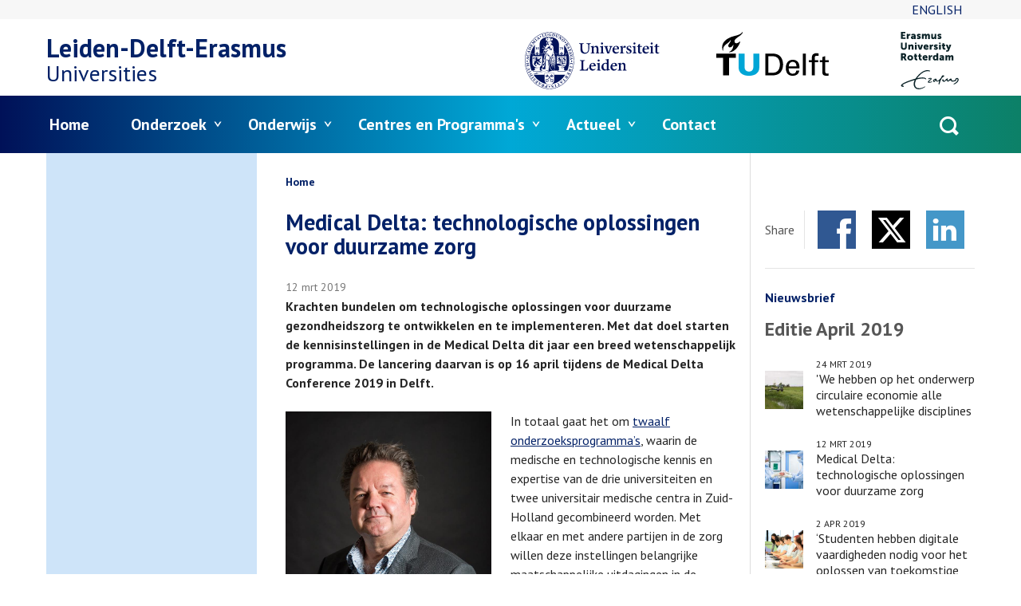

--- FILE ---
content_type: text/html; charset=UTF-8
request_url: https://www.leiden-delft-erasmus.nl/nl/nieuws/medical-delta-technologische-oplossingen-voor-duurzame-zorg
body_size: 12195
content:
<!DOCTYPE html>
<html lang="nl" dir="ltr">
<head>
  <meta charset="utf-8" />
<meta name="Generator" content="Drupal 11 (https://www.drupal.org)" />
<meta name="MobileOptimized" content="width" />
<meta name="HandheldFriendly" content="true" />
<meta name="viewport" content="width=device-width, initial-scale=1.0" />
<meta name="description" content="Krachten bundelen om technologische oplossingen voor duurzame gezondheidszorg te ontwikkelen en te implementeren. Met dat doel starten de kennisinstellingen in de Medical Delta dit jaar een breed wetenschappelijk programma." />
<meta property="og:url" content="https://www.leiden-delft-erasmus.nl/nl/nieuws/medical-delta-technologische-oplossingen-voor-duurzame-zorg" />
<meta property="og:type" content="article" />
<meta property="og:title" content="Medical Delta: technologische oplossingen voor duurzame zorg" />
<meta property="og:description" content="Krachten bundelen om technologische oplossingen voor duurzame gezondheidszorg te ontwikkelen en te implementeren. Met dat doel starten de kennisinstellingen in de Medical Delta dit jaar een breed wetenschappelijk programma." />
<meta property="og:image" content="https://www.leiden-delft-erasmus.nl/uploads/default/styles/auto_1600/public/image/md%20pic.jpg?itok=dRX3f9Fm" />
<link rel="icon" href="/favicon.ico" type="image/vnd.microsoft.icon" />
<link rel="alternate" hreflang="en" href="https://www.leiden-delft-erasmus.nl/en/news/medical-delta-technological-solutions-for-sustainable-healthcare" />
<link rel="alternate" hreflang="nl" href="https://www.leiden-delft-erasmus.nl/nl/nieuws/medical-delta-technologische-oplossingen-voor-duurzame-zorg" />
<link rel="canonical" href="https://www.leiden-delft-erasmus.nl/nl/nieuws/medical-delta-technologische-oplossingen-voor-duurzame-zorg" />
<link rel="shortlink" href="https://www.leiden-delft-erasmus.nl/nl/node/595" />

  <title>Medical Delta: technologische oplossingen voor duurzame zorg | Leiden•Delft•Erasmus</title>
  <link rel="stylesheet" media="all" href="/uploads/default/css/css_InLa5uEU2wsvcw0h1soRUUPO-i2rHdie1Mf31tZ4tcw.css?delta=0&amp;language=nl&amp;theme=frontend&amp;include=eJxLzi9K1U8pKi1IzNFLzEqs0Ekrys8rSc1L0U_PyU9KzNEpriwuSc3VT0osTgUAfZcQ-g" />
<link rel="stylesheet" media="all" href="/uploads/default/css/css_iPxeU2iSzX2EziBjj4rdZ7JNy9Zr9L7RMaIyqLmwzUg.css?delta=1&amp;language=nl&amp;theme=frontend&amp;include=eJxLzi9K1U8pKi1IzNFLzEqs0Ekrys8rSc1L0U_PyU9KzNEpriwuSc3VT0osTgUAfZcQ-g" />

  <script type="application/json" data-drupal-selector="drupal-settings-json">{"path":{"baseUrl":"\/","pathPrefix":"nl\/","currentPath":"node\/595","currentPathIsAdmin":false,"isFront":false,"currentLanguage":"nl","currentTitle":"Medical Delta: technologische oplossingen voor duurzame zorg"},"pluralDelimiter":"\u0003","suppressDeprecationErrors":true,"gtag":{"tagId":"","consentMode":false,"otherIds":[],"events":[],"additionalConfigInfo":[]},"ajaxPageState":{"libraries":"eJxdi10KgCAQBi8keiTZ8msp1IV2tbp90Us_LwMzMGNTkxJZhDOiEQd0VFM3rVINNQXOMlB-XI0M6l4HX_i7p4X2byxODzWUMJDC9Rmbhpu-SGoZJ-e5NhE","theme":"frontend","theme_token":null},"ajaxTrustedUrl":{"\/nl\/search\/node":true},"gtm":{"tagId":null,"settings":{"data_layer":"dataLayer","include_environment":false},"tagIds":["GTM-NFXZVR"]},"user":{"uid":0,"permissionsHash":"3a66928ca4b4866e3c02635b861a54e4928be1807ac3f5b7cc77a498684af74d"}}</script>
<script src="/uploads/default/js/js_FSUHgPXS5EldqBqClnM46W94SHkoMYanqmf5WB7pJC0.js?scope=header&amp;delta=0&amp;language=nl&amp;theme=frontend&amp;include=eJxLLi0uyc-NT8_PT89JjS9JTNdPLUvNKynWSSvKzytJzUvRT8_JT0rM0UFSkQ4k0Pl6iVmJFaiCuQCWJCO8"></script>
<script src="/modules/contrib/google_tag/js/gtag.js?t82xpe"></script>
<script src="/modules/contrib/google_tag/js/gtm.js?t82xpe"></script>

</head>
<body>
<noscript><iframe src="https://www.googletagmanager.com/ns.html?id=GTM-NFXZVR"
                  height="0" width="0" style="display:none;visibility:hidden"></iframe></noscript>

<a href="#main-content" class="visually-hidden focusable skip-link">Overslaan en naar de inhoud gaan</a>
  <div class="dialog-off-canvas-main-canvas" data-off-canvas-main-canvas>
    
  <div id="state-mainnav" hidden></div>
  <div id="state-search" hidden></div>
  <div id="state-subnav" hidden></div>

<div class="page">
      <header class="page-header" role="banner">
        <div class="region-topbar">
      <div class="language-switcher-language-url region-topbar__languageswitcher block-languageswitcher" id="block-languageswitcher" role="navigation">
  
    
      <ul class="links"><li hreflang="en" data-drupal-link-system-path="node/595"><a href="/en/news/medical-delta-technological-solutions-for-sustainable-healthcare" class="language-link" hreflang="en" data-drupal-link-system-path="node/595">English</a></li><li hreflang="nl" data-drupal-link-system-path="node/595" class="is-active" aria-current="page"><a href="/nl/nieuws/medical-delta-technologische-oplossingen-voor-duurzame-zorg" class="language-link is-active" hreflang="nl" data-drupal-link-system-path="node/595" aria-current="page">Nederlands</a></li></ul>
  </div>
<div class="search-block-form region-topbar__searchform block-searchform" data-drupal-selector="search-block-form" id="block-searchform" role="search">
  
    
    <a class="block-searchform__state-link" href="#state-search">
    <span class="block-searchform__state-link-label">Open search</span>
  </a>
  <a class="block-searchform__state-link block-searchform__state-link--active" href="#">
    <span class="block-searchform__state-link-label">Close search</span>
  </a>
  <div class="block-searchform__container">
    <form action="/nl/search/node" method="get" id="search-block-form" accept-charset="UTF-8" class="form-search-block-form">
  <div class="form-search-block-form__keys js-form-item js-form-type-search js-form-item-keys form-item form-item-keys form-type-search form-item--no-label">
      <label for="edit-keys" class="form-item__label visually-hidden">Zoeken</label>
          <input title="Geef de woorden op waarnaar u wilt zoeken." data-drupal-selector="edit-keys" type="search" id="edit-keys" name="keys" value="" size="15" maxlength="128" class="form-search" />

        </div>
<div data-drupal-selector="edit-actions" class="form-actions js-form-wrapper form-wrapper" id="edit-actions">    <button data-drupal-selector="edit-submit" type="submit" id="edit-submit" value="Zoeken" class="button js-form-submit form-submit">Zoeken</button>
</div>

</form>

  </div>
</div>


  <div class="region-topbar__state-links block-state-links">
    <a class="block-state-links__state-link" href="#state-mainnav">
      <span class="block-state-links__state-link-label">Open main navigation</span>
    </a>
    <a class="block-state-links__state-link block-state-links__state-link--active" href="#">
      <span class="block-state-links__state-link-label">Close main navigation</span>
    </a>
  </div>
  </div>


        <div class="region-header">
          <div id="block-sitebranding" class="region-header__sitebranding block-sitebranding">
  
    
    <div class="sitebranding">
          <div class="sitebranding__site-logo">
        <a class="sitebranding__site-logo-link is-external" href="http://www.leidenuniv.nl/" target="_blank">
          <img class="sitebranding__site-logo-img sitebranding__site-logo-img--leiden" src="/assets/themes/frontend/images/logo-leiden.svg?v3=" alt="Logo of Leiden University" width="103" height="44">
        </a>
        <a class="sitebranding__site-logo-link is-external" href="http://www.tudelft.nl/" target="_blank">
          <img class="sitebranding__site-logo-img sitebranding__site-logo-img--delft" src="/assets/themes/frontend/images/logo-delft.svg" alt="Logo of Delft University of Technology" width="113" height="32">
        </a>
        <a class="sitebranding__site-logo-link is-external" href="http://www.eur.nl/" target="_blank">
          <img class="sitebranding__site-logo-img sitebranding__site-logo-img--erasmus" src="/assets/themes/frontend/images/logo-erasmus.svg" alt="Logo of Erasmus University Rotterdam" width="103" height="102">
        </a>
      </div>
              <div class="sitebranding__site-name">
        <a class="sitebranding__site-name-link" href="https://www.leiden-delft-erasmus.nl/nl" title="Home" rel="home">Leiden-Delft-Erasmus</a>
      </div>
          <div class="sitebranding__site-subtitle">
        
        Universities
      </div>
  </div>
</div>

      </div>


        <div class="region-navbar">
          

<nav aria-labelledby="block-mainnavigation-title" id="block-mainnavigation" class="region-navbar__mainnavigation block-mainnavigation">
            
  <h2 id="block-mainnavigation-title" class="visually-hidden block-mainnavigation__title">Menu</h2>
  

            

    
              <ul class="block-mainnavigation__menu">
                            <li class="block-mainnavigation__menu-item">
            <a href="/nl" class="block-mainnavigation__menu-item-link" data-drupal-link-system-path="&lt;front&gt;">Home</a>
                    </li>
                            <li class="block-mainnavigation__menu-item block-mainnavigation__menu-item--expanded">
            <a href="/nl/onderzoek" class="block-mainnavigation__menu-item-link" data-drupal-link-system-path="node/1">Onderzoek</a>
                                    <ul class="block-mainnavigation__submenu">
                            <li class="block-mainnavigation__submenu-item">
            <a href="/nl/lde-centres-en-programmas" class="block-mainnavigation__submenu-item-link" data-drupal-link-system-path="node/4">Leiden-Delft-Erasmus Centres</a>
                      </li>
                            <li class="block-mainnavigation__submenu-item">
            <a href="/nl/onderzoek/onderzoeksprogrammas" class="block-mainnavigation__submenu-item-link" data-drupal-link-system-path="node/44">Onderzoeksprogramma&#039;s</a>
                      </li>
                            <li class="block-mainnavigation__submenu-item">
            <a href="/nl/onderzoek/white-papers" class="block-mainnavigation__submenu-item-link" data-drupal-link-system-path="node/1183">White Papers</a>
                      </li>
                            <li class="block-mainnavigation__submenu-item">
            <a href="/nl/onderzoek/kennisdossiers" class="block-mainnavigation__submenu-item-link" data-drupal-link-system-path="node/817">Kennisdossiers</a>
                      </li>
                            <li class="block-mainnavigation__submenu-item">
            <a href="/nl/onderzoek/podcasts" class="block-mainnavigation__submenu-item-link" data-drupal-link-system-path="node/1517">Podcasts</a>
                      </li>
              </ul>
      
                    </li>
                            <li class="block-mainnavigation__menu-item block-mainnavigation__menu-item--expanded">
            <a href="/nl/onderwijs" class="block-mainnavigation__menu-item-link" data-drupal-link-system-path="node/2">Onderwijs</a>
                                    <ul class="block-mainnavigation__submenu">
                            <li class="block-mainnavigation__submenu-item">
            <a href="/nl/onderwijs/bacheloropleidingen" class="block-mainnavigation__submenu-item-link" data-drupal-link-system-path="node/3">Bacheloropleidingen</a>
                      </li>
                            <li class="block-mainnavigation__submenu-item">
            <a href="/nl/onderwijs/masteropleidingen-en-tracks" class="block-mainnavigation__submenu-item-link" data-drupal-link-system-path="node/7">Masteropleidingen</a>
                      </li>
                            <li class="block-mainnavigation__submenu-item block-mainnavigation__submenu-item--collapsed">
            <a href="/nl/onderwijs/minoren" class="block-mainnavigation__submenu-item-link" data-drupal-link-system-path="node/8">Minoren</a>
                      </li>
                            <li class="block-mainnavigation__submenu-item block-mainnavigation__submenu-item--collapsed">
            <a href="/nl/onderwijs/honours" class="block-mainnavigation__submenu-item-link" data-drupal-link-system-path="node/43">Honours</a>
                      </li>
                            <li class="block-mainnavigation__submenu-item">
            <a href="/nl/onderwijs/docentencursussen" class="block-mainnavigation__submenu-item-link" data-drupal-link-system-path="node/1449">Docentencursussen</a>
                      </li>
                            <li class="block-mainnavigation__submenu-item">
            <a href="/nl/onderwijs/maak-kennis-met-het-leiden-delft-erasmus-onderwijs" class="block-mainnavigation__submenu-item-link" data-drupal-link-system-path="node/710">Maak kennis met LDE onderwijs</a>
                      </li>
                            <li class="block-mainnavigation__submenu-item">
            <a href="https://www.scriptiewerkplaats-dhzw.nl/home" class="block-mainnavigation__submenu-item-link is-external">Scriptiewerkplaats Den Haag Zuidwest</a>
                      </li>
                            <li class="block-mainnavigation__submenu-item">
            <a href="/nl/onderwijs/scriptieprogrammas" class="block-mainnavigation__submenu-item-link" data-drupal-link-system-path="node/1191">Scriptieprogramma&#039;s</a>
                      </li>
                            <li class="block-mainnavigation__submenu-item">
            <a href="/nl/onderwijs/moocs-massive-open-online-courses" class="block-mainnavigation__submenu-item-link" data-drupal-link-system-path="node/271">MOOCs</a>
                      </li>
              </ul>
      
                    </li>
                            <li class="block-mainnavigation__menu-item block-mainnavigation__menu-item--expanded">
            <a href="/nl/lde-centres-en-programmas" class="block-mainnavigation__menu-item-link" data-drupal-link-system-path="node/4">Centres en Programma&#039;s</a>
                                    <ul class="block-mainnavigation__submenu">
                            <li class="block-mainnavigation__submenu-item">
            <a href="https://www.leiden-delft-erasmus.nl/nl/lde-global" class="block-mainnavigation__submenu-item-link">LDE Global</a>
                      </li>
                            <li class="block-mainnavigation__submenu-item">
            <a href="http://www.centre-for-bold-cities.nl/home" class="block-mainnavigation__submenu-item-link is-external">Centre for BOLD Cities</a>
                      </li>
                            <li class="block-mainnavigation__submenu-item">
            <a href="https://www.icfi.nl/home" class="block-mainnavigation__submenu-item-link is-external">International Centre for Frugal Innovation</a>
                      </li>
                            <li class="block-mainnavigation__submenu-item">
            <a href="https://www.gmdcentre.nl/home" class="block-mainnavigation__submenu-item-link is-external">Centre Governance of Migration and Diversity</a>
                      </li>
                            <li class="block-mainnavigation__submenu-item">
            <a href="http://www.centre-for-sustainability.nl/home" class="block-mainnavigation__submenu-item-link is-external">Centre for Sustainability</a>
                      </li>
                            <li class="block-mainnavigation__submenu-item">
            <a href="http://www.portcityfutures.nl/home" class="block-mainnavigation__submenu-item-link is-external">Centre for Port City Futures</a>
                      </li>
                            <li class="block-mainnavigation__submenu-item">
            <a href="https://www.lde-space.nl/home" title="LDE Space" class="block-mainnavigation__submenu-item-link is-external">Space for Science and Society</a>
                      </li>
                            <li class="block-mainnavigation__submenu-item">
            <a href="http://www.globalheritage.nl/home" class="block-mainnavigation__submenu-item-link is-external">Global Heritage and Development</a>
                      </li>
                            <li class="block-mainnavigation__submenu-item block-mainnavigation__submenu-item--collapsed">
            <a href="/nl/centres-en-programmas/lde-climate-and-biodiversity" class="block-mainnavigation__submenu-item-link" data-drupal-link-system-path="node/1345">LDE Program Climate and Biodiversity</a>
                      </li>
                            <li class="block-mainnavigation__submenu-item">
            <a href="https://www.healthy-society.nl/home" class="block-mainnavigation__submenu-item-link is-external">LDE Medical Delta Healthy Society</a>
                      </li>
              </ul>
      
                    </li>
                            <li class="block-mainnavigation__menu-item block-mainnavigation__menu-item--expanded">
            <a href="/nl/actueel" class="block-mainnavigation__menu-item-link" data-drupal-link-system-path="node/10">Actueel</a>
                                    <ul class="block-mainnavigation__submenu">
                            <li class="block-mainnavigation__submenu-item">
            <a href="/nl/magazine/editie-december-2025" title="LDE magazine" class="block-mainnavigation__submenu-item-link" data-drupal-link-system-path="node/1947">Magazine</a>
                      </li>
                            <li class="block-mainnavigation__submenu-item">
            <a href="/nl/actueel/agenda" class="block-mainnavigation__submenu-item-link" data-drupal-link-system-path="node/1452">Agenda</a>
                      </li>
              </ul>
      
                    </li>
                            <li class="block-mainnavigation__menu-item">
            <a href="/nl/contact" title="contact" class="block-mainnavigation__menu-item-link" data-drupal-link-system-path="node/837">Contact</a>
                    </li>
              </ul>
      


  </nav>

      </div>

    </header>
  
      <main
      class="page-body page-body--both-sidebars"
      role="main">
      <a id="main-content" tabindex="-1"></a>
        <div class="region-highlighted">
          <div data-drupal-messages-fallback class="hidden"></div>

      </div>


              <div class="page-body__container">

          <div class="page-body__content page-body__content--article">

              <div class="region-content-top">
          <div id="block-breadcrumbs" class="region-content-top__breadcrumbs block-breadcrumbs">
  
    
          <nav class="breadcrumb" aria-labelledby="breadcrumb">
          <h2 id="breadcrumb" class="breadcrumb__label">Kruimelpad</h2>
        <ol class="breadcrumb__list" itemscope itemtype="http://schema.org/BreadcrumbList">
          <li class="breadcrumb__item" itemprop="itemListElement" itemscope itemtype="http://schema.org/ListItem">
                  <a class="breadcrumb__item-link" href="/nl" itemprop="item"><span itemprop="name">Home</span></a>
                <meta itemprop="position" content="1" />
      </li>
        </ol>
  </nav>

  </div>
<div id="block-page-title" class="region-content-top__page-title block-page-title">
  
    
      
  <h1>
<span>Medical Delta: technologische oplossingen voor duurzame zorg</span>
</h1>


  </div>

      </div>


            
                        

            
                  <div id="block-main" class="region-content__main block-main">
  
    
        <article class="node-article-full">
    
    

          <footer class="node-article-full__meta">
        <div class="node-article-full__submitted">
          
<span><time datetime="2019-03-12T17:45:09+01:00" title="dinsdag 12 maart 2019 - 17:45">12 mrt 2019</time>
</span>

          
        </div>
      </footer>
    
    <div class="node-article-full__content">
              <div class="node-article-full__body">
                                                                  <p><strong>Krachten bundelen om technologische oplossingen voor duurzame gezondheidszorg te ontwikkelen en te implementeren. Met dat doel starten de kennisinstellingen in de Medical Delta dit jaar een breed wetenschappelijk programma. De lancering daarvan is op 16 april tijdens de Medical Delta Conference 2019 in Delft.</strong></p>

<p><img alt="ton van der steen" data-entity-type="file" data-entity-uuid="ddac4df9-41c7-4d92-8a0d-d84e1c0f179e" height="885" src="/uploads/default/inline-images/tonvandersteen.jpg" width="590" class="align-left" loading="lazy">In totaal gaat het om <a href="https://www.medicaldelta.nl/news/overzicht-programmas-medical-delta-20192023" class="is-external">twaalf onderzoeksprogramma’s</a>, waarin de medische en technologische kennis en expertise van de drie universiteiten en twee universitair medische centra in Zuid-Holland gecombineerd worden. Met elkaar en met andere partijen in de zorg willen deze instellingen belangrijke maatschappelijke uitdagingen in de gezondheidszorg aanpakken.</p>

<p>‘Het is prachtig om te zien welke unieke inzichten we kunnen genereren door kennis vanuit de vele disciplines van deze vijf kennisinstellingen te combineren’, zegt <strong>Medical Delta-voorzitter Ton van der Steen</strong>. Hij noemt wat voorbeelden: ’We begrijpen straks door kennis van signaalverwerkers beter wat hartritmestoornissen zijn, die we daardoor ook beter kunnen behandelen. Metingen bij gezonde mensen geven meer inzicht in de vraag waarom en wanneer dementie ontstaat. En methoden die voor hartfalen zijn ontwikkeld, gaan we toepassen binnen de hersenchirurgie.’</p>

<p>Het programma richt zich op de hele zorgketen. Dat begint bij fundamenteel onderzoek, maar is ook gericht op de ontwikkeling van concrete oplossingen. Die worden, onder meer in de Medical Delta Living Labs, getest op toepasbaarheid in de praktijk en acceptatie door patiënten.</p>

<p><strong>Budget</strong><br>
<img alt="Gertine van Vliet" data-entity-type="file" data-entity-uuid="df4e3720-e528-44ae-a7de-155e86a3ab09" height="521" src="/uploads/default/inline-images/gertinevanvliet.jpg" width="361" class="align-right" loading="lazy">Het aanvankelijke budget van 5 miljoen euro voor dit programma is geïnvesteerd door de vijf founding fathers van Medical Delta: TU Delft, Erasmus MC, LUMC, Universiteit Leiden en Erasmus Universiteit Rotterdam.</p>

<p><strong>Gertine van der Vliet, directeur van Medical Delta</strong>: ‘De ambitie is dat deze investering in de komende jaren leidt tot een breed onderzoeksprogramma met een waarde van zeker dertig miljoen euro. Bij de start zijn in de verschillende consortia in totaal 250 wetenschappers betrokken; naar verwachting telt het programma de komende jaren rond de honderd Medical Delta-promovendi. Door de samenwerking met de vier hogescholen in de provincie, maar ook dankzij de betrokkenheid van zorginstellingen, bedrijven en overheden, wordt de brug geslagen naar de toepassing in de zorgpraktijk.'</p>

<p>Medical Delta voorziet in twee adviesraden: een Wetenschappelijke Raad en een Maatschappelijke Raad. Meer informatie op <a href="http://www.medicaldelta.nl" class="is-external">www.medicaldelta.nl</a></p>

<p class="par--boxed"><strong>Uitnodiging Medical Delta Conference 2019</strong><br>
<br>
De lancering van het programma is op dinsdag 16 april tijdens de Medical Delta Conference 2019. In en rond de Aula van de TU Delft presenteren betrokken wetenschappers hun onderzoeksprogramma’s en tonen bedrijven concrete zorginnovaties. In vier thematische parallelsessies gaan programmaleiders met elkaar in gesprek over hun bijdrage aan de gezondheidszorg van de toekomst.<br>
Naast Medical Delta-bestuurders Gertine van der Vliet en Ton van der Steen komen tijdens het plenaire deel van de bijeenkomst ook minister Bruno Bruins (Medische Zorg) en Jeroen Tas, chief innovation &amp; strategy officer bij Philips, en Henk Akkermans, hoogleraar aan Tilburg School of Economics &amp; Management aan het woord.<br>
<br>
<a class="button button--cta is-external" href="https://www.medicaldelta.nl/events/medical-delta-conference-2019">Inschrijven Medical Delta Conference 2019</a></p>                  </div>
        <div class="node-article-full__related-links">
                    <div class="node-article-full__related-links-label">Meer informatie vindt u op:</div>
                                  <div class="node-article-full__related-links-items">
                                                    <div class="node-article-full__related-links-item">
          <a href="https://www.medicaldelta.nl/" class="is-external">Medical Delta</a>            </div>
                              </div>
            </div>

    </div>

      </article>

  </div>

          <div id="block-magazine-next" class="region-content__magazine-next block-magazine-next">
  
      <h2 class="block-magazine-next__title">Volgend artikel</h2>
    
      <article class="node-article-teaser">
          <div class="node-article-teaser__image">
                                                                    <img loading="lazy" src="/uploads/default/styles/xsmall_square/public/image/teacher%20computer.png?h=d1cb525d&amp;itok=x0eE12lc" width="256" height="256" alt="digital" />


                  </div>


  <div class="node-article-teaser__content">
          <footer class="node-article-teaser__meta">
        <div class="node-article-teaser__submitted">
          
<span><time datetime="2019-04-02T15:17:24+02:00" title="dinsdag 2 april 2019 - 15:17">2 apr 2019</time>
</span>

          
        </div>
      </footer>
    
    
          <h2 class="node-article-teaser__title">
          <a class="node-article-teaser__title-link" href="/nl/nieuws/studenten-hebben-digitale-vaardigheden-nodig-voor-het-oplossen-van-toekomstige-problemen" rel="bookmark">
<span>‘Studenten hebben digitale vaardigheden nodig voor het oplossen van toekomstige problemen’</span>
</a>
      </h2>
        

            <div class="node-article-teaser__body">
                                                                    Interview met prof.dr. Marcus Specht, wetenschappelijk directeur van het Leiden-Delft-Erasmus Centre for Education and Learning Het Leiden-Delft-Erasmus Centre…

                  </div>


          <div class="node-article-teaser__links">
        <ul class="links inline"><li><a href="/nl/nieuws/studenten-hebben-digitale-vaardigheden-nodig-voor-het-oplossen-van-toekomstige-problemen" rel="tag" title="‘Studenten hebben digitale vaardigheden nodig voor het oplossen van toekomstige problemen’" hreflang="nl">Lees verder<span class="visually-hidden"> over ‘Studenten hebben digitale vaardigheden nodig voor het oplossen van toekomstige problemen’</span></a></li></ul>
      </div>
    
      </div>
</article>

  </div>

    
          </div>

                      <aside class="page-body__sidebar-first" role="complementary">
                    
    
            </aside>
          
                      <aside class="page-body__sidebar-second" role="complementary">
                    <div id="block-sharecontent" class="region-sidebar-second__sharecontent block-sharecontent">
  
      <h2 class="block-sharecontent__title">Share</h2>
    
      
  <div class="item-list-custom-social-share-content ">
      <ul class="social-share-content item-list-custom-social-share-content__list">
          <li class="social-share-content__item social-share-content__item--facebook item-list-custom-social-share-content__list-item"><a href="http://www.facebook.com/sharer/sharer.php?u=https%3A//www.leiden-delft-erasmus.nl/nl/nieuws/medical-delta-technologische-oplossingen-voor-duurzame-zorg&amp;title=Medical%20Delta%3A%20technologische%20oplossingen%20voor%20duurzame%20zorg" class="social-share-content__item-link is-external" target="_blank">Facebook</a></li>
          <li class="social-share-content__item social-share-content__item--twitter item-list-custom-social-share-content__list-item"><a href="http://x.com/intent/tweet?url=https%3A//www.leiden-delft-erasmus.nl/nl/nieuws/medical-delta-technologische-oplossingen-voor-duurzame-zorg&amp;text=Medical%20Delta%3A%20technologische%20oplossingen%20voor%20duurzame%20zorg&amp;hashtags=LeidenDelftErasmus" class="social-share-content__item-link is-external" target="_blank">Twitter</a></li>
          <li class="social-share-content__item social-share-content__item--linkedin item-list-custom-social-share-content__list-item"><a href="https://www.linkedin.com/cws/share?url=https%3A//www.leiden-delft-erasmus.nl/nl/nieuws/medical-delta-technologische-oplossingen-voor-duurzame-zorg" class="social-share-content__item-link is-external" target="_blank">LinkedIn</a></li>
      </ul>
  </div>
  </div>

            <div class="views-element-container region-sidebar-second__magazine-toc block-magazine-toc" id="block-magazine-toc">
    
          <h2 class="block-magazine-toc__title">Nieuwsbrief</h2>
        
    <div><div class="view-magazines-toc js-view-dom-id-b7a1bcca9b862f0c86dd78f8931ff8ceb9d5067acb39793a3bf98d33d6a85427"><div class="view-magazines-toc__content"><div class="view-magazines-toc__row"><div class="node-magazine-toc node-magazine-toc--promoted"><h2 class="node-magazine-toc__title"><a class="node-magazine-toc__title-link" href="/nl/magazine/editie-april-2019" rel="bookmark"><span>Editie April 2019</span></a></h2><div class="node-magazine-toc__content"><div class="node-magazine-toc__items"><div class="node-magazine-toc__items-item"><div class="node-article-toc node-article-toc--promoted"><h2 class="node-article-toc__title"><a class="node-article-toc__title-link" href="/nl/nieuws/we-hebben-op-het-onderwerp-circulaire-economie-alle-wetenschappelijke-disciplines-in-huis" rel="bookmark"><span>&#039;We hebben op het onderwerp circulaire economie alle wetenschappelijke disciplines in huis’</span></a></h2><footer class="node-article-toc__meta"><div class="node-article-toc__submitted"><span><time datetime="2019-03-24T12:55:47+01:00" title="zondag 24 maart 2019 - 12:55">24 mrt 2019</time></span></div></footer><div class="node-article-toc__content"><div class="node-article-toc__image"><img loading="lazy" src="/uploads/default/styles/xssq/public/image/bodemdaling.jpg?itok=u3Z__Zpl" width="96" height="96" alt="groene hart" /></div></div></div></div><div class="node-magazine-toc__items-item"><div class="node-article-toc node-article-toc--promoted"><h2 class="node-article-toc__title"><a class="node-article-toc__title-link" href="/nl/nieuws/medical-delta-technologische-oplossingen-voor-duurzame-zorg" rel="bookmark"><span>Medical Delta: technologische oplossingen voor duurzame zorg</span></a></h2><footer class="node-article-toc__meta"><div class="node-article-toc__submitted"><span><time datetime="2019-03-12T17:45:09+01:00" title="dinsdag 12 maart 2019 - 17:45">12 mrt 2019</time></span></div></footer><div class="node-article-toc__content"><div class="node-article-toc__image"><img loading="lazy" src="/uploads/default/styles/xssq/public/image/md%20pic.jpg?itok=GVg8yQZS" width="96" height="96" alt="md" /></div></div></div></div><div class="node-magazine-toc__items-item"><div class="node-article-toc node-article-toc--promoted"><h2 class="node-article-toc__title"><a class="node-article-toc__title-link" href="/nl/nieuws/studenten-hebben-digitale-vaardigheden-nodig-voor-het-oplossen-van-toekomstige-problemen" rel="bookmark"><span>‘Studenten hebben digitale vaardigheden nodig voor het oplossen van toekomstige problemen’</span></a></h2><footer class="node-article-toc__meta"><div class="node-article-toc__submitted"><span><time datetime="2019-04-02T15:17:24+02:00" title="dinsdag 2 april 2019 - 15:17">2 apr 2019</time></span></div></footer><div class="node-article-toc__content"><div class="node-article-toc__image"><img loading="lazy" src="/uploads/default/styles/xssq/public/image/teacher%20computer.png?itok=TKuWZv17" width="96" height="96" alt="digital" /></div></div></div></div><div class="node-magazine-toc__items-item"><div class="node-article-toc node-article-toc--promoted"><h2 class="node-article-toc__title"><a class="node-article-toc__title-link" href="/nl/nieuws/african-dynamics-een-nieuwe-minor-over-dit-snel-veranderende-continent" rel="bookmark"><span>African Dynamics: een nieuwe minor over dit snel veranderende continent</span></a></h2><footer class="node-article-toc__meta"><div class="node-article-toc__submitted"><span><time datetime="2019-03-21T14:49:32+01:00" title="donderdag 21 maart 2019 - 14:49">21 mrt 2019</time></span></div></footer><div class="node-article-toc__content"><div class="node-article-toc__image"><img loading="lazy" src="/uploads/default/styles/xssq/public/image/Congo%20Basin%20truck.jpg?itok=pN1-_aKw" width="96" height="96" alt="congo" /></div></div></div></div><div class="node-magazine-toc__items-item"><div class="node-article-toc node-article-toc--promoted"><h2 class="node-article-toc__title"><a class="node-article-toc__title-link" href="/nl/nieuws/innovatie-ontstaat-niet-alleen-in-laboratoria-in-het-westen-maar-ook-in-huishoudens-in" rel="bookmark"><span>&#039;Innovatie ontstaat niet alleen in laboratoria in het Westen maar ook in huishoudens in Afrika’</span></a></h2><footer class="node-article-toc__meta"><div class="node-article-toc__submitted"><span><time datetime="2019-03-20T17:19:18+01:00" title="woensdag 20 maart 2019 - 17:19">20 mrt 2019</time></span></div></footer><div class="node-article-toc__content"><div class="node-article-toc__image"><img loading="lazy" src="/uploads/default/styles/xssq/public/image/m%20pesa%20booth.jpg?itok=x8dY13_b" width="96" height="96" alt="m pesa" /></div></div></div></div><div class="node-magazine-toc__items-item"><div class="node-article-toc node-article-toc--promoted"><h2 class="node-article-toc__title"><a class="node-article-toc__title-link" href="/nl/nieuws/dual-career-network-helpt-partners-van-buitenlandse-onderzoekers-op-weg" rel="bookmark"><span>Dual Career Network helpt partners van buitenlandse onderzoekers op weg</span></a></h2><footer class="node-article-toc__meta"><div class="node-article-toc__submitted"><span><time datetime="2018-04-02T12:53:46+02:00" title="maandag 2 april 2018 - 12:53">2 apr 2018</time></span></div></footer><div class="node-article-toc__content"><div class="node-article-toc__image"><img loading="lazy" src="/uploads/default/styles/xssq/public/image/photo-1452690700222-8a2a1a109f4c.jpeg?itok=nseWZcwt" width="96" height="96" alt="netwerken" /></div></div></div></div><div class="node-magazine-toc__items-item"><div class="node-article-toc node-article-toc--promoted"><h2 class="node-article-toc__title"><a class="node-article-toc__title-link" href="/nl/nieuws/erfgoed-speelt-een-rol-in-identiteitsvorming-en-dat-is-belangrijk-voor-een-samenleving-in" rel="bookmark"><span>‘Erfgoed speelt een rol in identiteitsvorming en dat is belangrijk voor een samenleving in transitie’</span></a></h2><footer class="node-article-toc__meta"><div class="node-article-toc__submitted"><span><time datetime="2019-03-23T17:04:12+01:00" title="zaterdag 23 maart 2019 - 17:04">23 mrt 2019</time></span></div></footer><div class="node-article-toc__content"><div class="node-article-toc__image"><img loading="lazy" src="/uploads/default/styles/xssq/public/image/rotterdam%20haven.jpg?itok=hEyLWrhV" width="96" height="96" alt="rotterdam haven" /></div></div></div></div><div class="node-magazine-toc__items-item"><div class="node-article-toc node-article-toc--promoted"><h2 class="node-article-toc__title"><a class="node-article-toc__title-link" href="/nl/nieuws/hoe-werk-je-met-externe-partners-samen-aan-maatschappelijke-vraagstukken" rel="bookmark"><span>Hoe werk je met externe partners samen aan maatschappelijke vraagstukken?</span></a></h2><footer class="node-article-toc__meta"><div class="node-article-toc__submitted"><span><time datetime="2019-03-17T13:48:48+01:00" title="zondag 17 maart 2019 - 13:48">17 mrt 2019</time></span></div></footer><div class="node-article-toc__content"><div class="node-article-toc__image"><img loading="lazy" src="/uploads/default/styles/xssq/public/image/1495-Ossip-van-Duivenbode_markthal_2.jpg?itok=tfPOVAB3" width="96" height="96" alt="markthal" /></div></div></div></div><div class="node-magazine-toc__items-item"><div class="node-article-toc node-article-toc--promoted"><h2 class="node-article-toc__title"><a class="node-article-toc__title-link" href="/nl/nieuws/wij-kijken-naar-de-betekenis-van-digitalisering-voor-burgers-in-de-slimme-stad" rel="bookmark"><span>‘Wij kijken naar de betekenis van digitalisering voor burgers in de slimme stad’</span></a></h2><footer class="node-article-toc__meta"><div class="node-article-toc__submitted"><span><time datetime="2018-04-02T16:19:48+02:00" title="maandag 2 april 2018 - 16:19">2 apr 2018</time></span></div></footer><div class="node-article-toc__content"><div class="node-article-toc__image"><img loading="lazy" src="/uploads/default/styles/xssq/public/image/slimme%20lantaarnpaal%20scheveningen.jpg?itok=6bLtesEu" width="96" height="96" alt="scheveningen" /></div></div></div></div><div class="node-magazine-toc__items-item"><div class="node-article-toc node-article-toc--promoted"><h2 class="node-article-toc__title"><a class="node-article-toc__title-link" href="/nl/nieuws/leiden-delft-erasmus-strategie-2019-2024-een-tussenstand" rel="bookmark"><span>Leiden-Delft-Erasmus strategie 2019-2024: een tussenstand</span></a></h2><footer class="node-article-toc__meta"><div class="node-article-toc__submitted"><span><time datetime="2019-03-27T09:53:31+01:00" title="woensdag 27 maart 2019 - 09:53">27 mrt 2019</time></span></div></footer><div class="node-article-toc__content"><div class="node-article-toc__image"><img loading="lazy" src="/uploads/default/styles/xssq/public/image/matt-artz-445484-unsplash.jpg?itok=J7S0P6wW" width="96" height="96" alt="windmolens" /></div></div></div></div><div class="node-magazine-toc__items-item"><div class="node-event-toc node-event-toc--promoted"><h2 class="node-event-toc__title"><a class="node-event-toc__title-link" href="/nl/agenda/2019-04-16-medical-delta-jaarevent-2019" rel="bookmark"><span>Medical Delta Jaarevent 2019</span></a></h2><div class="node-event-toc__content"><div class="node-event-toc__event-startdate"><time datetime="2019-04-16T12:30:00Z" class="datecal"><span class="datecal__month">april</span><span class="datecal__day">16</span><span class="datecal__year">2019</span></time></div></div></div></div><div class="node-magazine-toc__items-item"><div class="node-event-toc node-event-toc--promoted"><h2 class="node-event-toc__title"><a class="node-event-toc__title-link" href="/nl/agenda/2019-04-17-lde-traineeship-inhouse-middag" rel="bookmark"><span>LDE-traineeship inhouse-middag</span></a></h2><div class="node-event-toc__content"><div class="node-event-toc__event-startdate"><time datetime="2019-04-17T12:00:00Z" class="datecal"><span class="datecal__month">april</span><span class="datecal__day">17</span><span class="datecal__year">2019</span></time></div></div></div></div><div class="node-magazine-toc__items-item"><div class="node-event-toc node-event-toc--promoted"><h2 class="node-event-toc__title"><a class="node-event-toc__title-link" href="/nl/agenda/2019-05-21-technology-enhanced-learning-in-higher-education-where-are-we" rel="bookmark"><span>Technology-Enhanced-Learning in Higher Education: Where are we? </span></a></h2><div class="node-event-toc__content"><div class="node-event-toc__event-startdate"><time datetime="2019-05-21T11:00:00Z" class="datecal"><span class="datecal__month">mei</span><span class="datecal__day">21</span><span class="datecal__year">2019</span></time></div></div></div></div><div class="node-magazine-toc__items-item"><div class="node-event-toc node-event-toc--promoted"><h2 class="node-event-toc__title"><a class="node-event-toc__title-link" href="/nl/agenda/2019-05-21-triple-e-lecture-the-evolution-of-urban-ecosystems" rel="bookmark"><span>Triple E Lecture: The evolution of urban ecosystems</span></a></h2><div class="node-event-toc__content"><div class="node-event-toc__event-startdate"><time datetime="2019-05-21T14:00:00Z" class="datecal"><span class="datecal__month">mei</span><span class="datecal__day">21</span><span class="datecal__year">2019</span></time></div></div></div></div></div></div></div></div></div></div></div>
  </div>

            <div class="views-element-container region-sidebar-second__magazine-index block-magazine-index" id="block-magazine-index">
    
          <h2 class="block-magazine-index__title">Alle edities</h2>
        
    <div><div class="view-magazines-index js-view-dom-id-71aa6c4a93030e03e77611580c2e1549f9d257111e487ed4d5b957b3bbdfdee7"><div class="view-magazines-index__content"><div class="item-list view-magazines-index__list-container"><ul class="view-magazines-index__list"><li class="view-magazines-index__list-item"><div class="views-field views-field-title view-magazines-index__item-title"><span class="field-content view-magazines-index__item-title-content"><a href="/nl/magazine/editie-december-2025" hreflang="nl">Editie December 2025</a></span></div></li><li class="view-magazines-index__list-item"><div class="views-field views-field-title view-magazines-index__item-title"><span class="field-content view-magazines-index__item-title-content"><a href="/nl/magazine/editie-november-2025" hreflang="nl">Editie November 2025</a></span></div></li><li class="view-magazines-index__list-item"><div class="views-field views-field-title view-magazines-index__item-title"><span class="field-content view-magazines-index__item-title-content"><a href="/nl/magazine/editie-oktober-2025" hreflang="nl">Editie Oktober 2025</a></span></div></li><li class="view-magazines-index__list-item"><div class="views-field views-field-title view-magazines-index__item-title"><span class="field-content view-magazines-index__item-title-content"><a href="/nl/magazine/editie-juli-2025-onderwijsspecial" hreflang="nl">Editie Juli 2025 - onderwijsspecial</a></span></div></li><li class="view-magazines-index__list-item"><div class="views-field views-field-title view-magazines-index__item-title"><span class="field-content view-magazines-index__item-title-content"><a href="/nl/magazine/editie-november-2024" hreflang="nl">Editie November 2024</a></span></div></li><li class="view-magazines-index__list-item"><div class="views-field views-field-title view-magazines-index__item-title"><span class="field-content view-magazines-index__item-title-content"><a href="/nl/magazine/editie-december-2024" hreflang="nl">Editie December 2024</a></span></div></li><li class="view-magazines-index__list-item"><div class="views-field views-field-title view-magazines-index__item-title"><span class="field-content view-magazines-index__item-title-content"><a href="/nl/magazine/editie-februari-2025" hreflang="nl">Editie Februari 2025</a></span></div></li><li class="view-magazines-index__list-item"><div class="views-field views-field-title view-magazines-index__item-title"><span class="field-content view-magazines-index__item-title-content"><a href="/nl/magazine/editie-maart-2025" hreflang="nl">Editie Maart 2025</a></span></div></li><li class="view-magazines-index__list-item"><div class="views-field views-field-title view-magazines-index__item-title"><span class="field-content view-magazines-index__item-title-content"><a href="/nl/magazine/editie-april-2025" hreflang="nl">Editie April 2025</a></span></div></li><li class="view-magazines-index__list-item"><div class="views-field views-field-title view-magazines-index__item-title"><span class="field-content view-magazines-index__item-title-content"><a href="/nl/magazine/editie-mei-2025" hreflang="nl">Editie Mei 2025</a></span></div></li><li class="view-magazines-index__list-item"><div class="views-field views-field-title view-magazines-index__item-title"><span class="field-content view-magazines-index__item-title-content"><a href="/nl/magazine/editie-juni-2025" hreflang="nl">Editie Juni 2025</a></span></div></li><li class="view-magazines-index__list-item"><div class="views-field views-field-title view-magazines-index__item-title"><span class="field-content view-magazines-index__item-title-content"><a href="/nl/magazine/editie-oktober-2024" hreflang="nl">Editie Oktober 2024</a></span></div></li><li class="view-magazines-index__list-item"><div class="views-field views-field-title view-magazines-index__item-title"><span class="field-content view-magazines-index__item-title-content"><a href="/nl/magazine/editie-juni-2024" hreflang="nl">Editie Juni 2024</a></span></div></li><li class="view-magazines-index__list-item"><div class="views-field views-field-title view-magazines-index__item-title"><span class="field-content view-magazines-index__item-title-content"><a href="/nl/magazine/editie-april-2024" hreflang="nl">Editie April 2024</a></span></div></li><li class="view-magazines-index__list-item"><div class="views-field views-field-title view-magazines-index__item-title"><span class="field-content view-magazines-index__item-title-content"><a href="/nl/magazine/editie-februari-2024" hreflang="nl">Editie Februari 2024</a></span></div></li><li class="view-magazines-index__list-item"><div class="views-field views-field-title view-magazines-index__item-title"><span class="field-content view-magazines-index__item-title-content"><a href="/nl/magazine/editie-december-2023" hreflang="nl">Editie December 2023 </a></span></div></li><li class="view-magazines-index__list-item"><div class="views-field views-field-title view-magazines-index__item-title"><span class="field-content view-magazines-index__item-title-content"><a href="/nl/magazine/editie-oktober-2023" hreflang="nl">Editie Oktober 2023</a></span></div></li><li class="view-magazines-index__list-item"><div class="views-field views-field-title view-magazines-index__item-title"><span class="field-content view-magazines-index__item-title-content"><a href="/nl/magazine/editie-juni-2023" hreflang="nl">Editie Juni 2023</a></span></div></li><li class="view-magazines-index__list-item"><div class="views-field views-field-title view-magazines-index__item-title"><span class="field-content view-magazines-index__item-title-content"><a href="/nl/magazine/editie-april-2023" hreflang="nl">Editie April 2023</a></span></div></li><li class="view-magazines-index__list-item"><div class="views-field views-field-title view-magazines-index__item-title"><span class="field-content view-magazines-index__item-title-content"><a href="/nl/magazine/editie-februari-2023" hreflang="nl">Editie Februari 2023</a></span></div></li><li class="view-magazines-index__list-item"><div class="views-field views-field-title view-magazines-index__item-title"><span class="field-content view-magazines-index__item-title-content"><a href="/nl/magazine/editie-november-2022" hreflang="nl">Editie November 2022</a></span></div></li><li class="view-magazines-index__list-item"><div class="views-field views-field-title view-magazines-index__item-title"><span class="field-content view-magazines-index__item-title-content"><a href="/nl/magazine/editie-april-2022" hreflang="nl">Editie April 2022 </a></span></div></li><li class="view-magazines-index__list-item"><div class="views-field views-field-title view-magazines-index__item-title"><span class="field-content view-magazines-index__item-title-content"><a href="/nl/magazine/editie-juni-2022" hreflang="nl">Editie Juni 2022 </a></span></div></li><li class="view-magazines-index__list-item"><div class="views-field views-field-title view-magazines-index__item-title"><span class="field-content view-magazines-index__item-title-content"><a href="/nl/magazine/editie-februari-2022" hreflang="nl">Editie Februari 2022 </a></span></div></li><li class="view-magazines-index__list-item"><div class="views-field views-field-title view-magazines-index__item-title"><span class="field-content view-magazines-index__item-title-content"><a href="/nl/magazine/editie-december-2021" hreflang="nl">Editie December 2021 </a></span></div></li><li class="view-magazines-index__list-item"><div class="views-field views-field-title view-magazines-index__item-title"><span class="field-content view-magazines-index__item-title-content"><a href="/nl/magazine/editie-oktober-2021" hreflang="nl">Editie Oktober 2021 </a></span></div></li><li class="view-magazines-index__list-item"><div class="views-field views-field-title view-magazines-index__item-title"><span class="field-content view-magazines-index__item-title-content"><a href="/nl/magazine/editie-juni-2021" hreflang="nl">Editie Juni 2021 </a></span></div></li><li class="view-magazines-index__list-item"><div class="views-field views-field-title view-magazines-index__item-title"><span class="field-content view-magazines-index__item-title-content"><a href="/nl/magazine/editie-april-2021" hreflang="nl">Editie April 2021</a></span></div></li><li class="view-magazines-index__list-item"><div class="views-field views-field-title view-magazines-index__item-title"><span class="field-content view-magazines-index__item-title-content"><a href="/nl/magazine/editie-februari-2021" hreflang="nl">Editie Februari 2021</a></span></div></li><li class="view-magazines-index__list-item"><div class="views-field views-field-title view-magazines-index__item-title"><span class="field-content view-magazines-index__item-title-content"><a href="/nl/magazine/editie-december-2020" hreflang="nl">Editie December 2020</a></span></div></li><li class="view-magazines-index__list-item"><div class="views-field views-field-title view-magazines-index__item-title"><span class="field-content view-magazines-index__item-title-content"><a href="/nl/magazine/editie-oktober-2020" hreflang="nl">Editie Oktober 2020</a></span></div></li><li class="view-magazines-index__list-item"><div class="views-field views-field-title view-magazines-index__item-title"><span class="field-content view-magazines-index__item-title-content"><a href="/nl/magazine/editie-juni-2020" hreflang="nl">Editie Juni 2020</a></span></div></li><li class="view-magazines-index__list-item"><div class="views-field views-field-title view-magazines-index__item-title"><span class="field-content view-magazines-index__item-title-content"><a href="/nl/magazine/editie-februari-2020" hreflang="nl">Editie Februari 2020</a></span></div></li><li class="view-magazines-index__list-item"><div class="views-field views-field-title view-magazines-index__item-title"><span class="field-content view-magazines-index__item-title-content"><a href="/nl/magazine/editie-november-2019" hreflang="nl">Editie November 2019</a></span></div></li><li class="view-magazines-index__list-item"><div class="views-field views-field-title view-magazines-index__item-title"><span class="field-content view-magazines-index__item-title-content"><a href="/nl/magazine/editie-juli-2019" hreflang="nl">Editie Juli 2019</a></span></div></li><li class="view-magazines-index__list-item"><div class="views-field views-field-title view-magazines-index__item-title"><span class="field-content view-magazines-index__item-title-content"><a href="/nl/magazine/editie-april-2019" hreflang="nl">Editie April 2019</a></span></div></li><li class="view-magazines-index__list-item"><div class="views-field views-field-title view-magazines-index__item-title"><span class="field-content view-magazines-index__item-title-content"><a href="/nl/magazine/editie-oktober-2018" hreflang="nl">Editie Oktober 2018</a></span></div></li><li class="view-magazines-index__list-item"><div class="views-field views-field-title view-magazines-index__item-title"><span class="field-content view-magazines-index__item-title-content"><a href="/nl/magazine/editie-mei-2018" hreflang="nl">Editie Mei 2018</a></span></div></li><li class="view-magazines-index__list-item"><div class="views-field views-field-title view-magazines-index__item-title"><span class="field-content view-magazines-index__item-title-content"><a href="/nl/magazine/editie-december-2017" hreflang="nl">Editie December 2017</a></span></div></li><li class="view-magazines-index__list-item"><div class="views-field views-field-title view-magazines-index__item-title"><span class="field-content view-magazines-index__item-title-content"><a href="/nl/magazine/editie-juni-2017" hreflang="nl">Editie Juni 2017</a></span></div></li><li class="view-magazines-index__list-item"><div class="views-field views-field-title view-magazines-index__item-title"><span class="field-content view-magazines-index__item-title-content"><a href="/nl/magazine/editie-december-2016" hreflang="nl">Editie December 2016</a></span></div></li><li class="view-magazines-index__list-item"><div class="views-field views-field-title view-magazines-index__item-title"><span class="field-content view-magazines-index__item-title-content"><a href="/nl/magazine/editie-juni-2016" hreflang="nl">Editie Juni 2016</a></span></div></li><li class="view-magazines-index__list-item"><div class="views-field views-field-title view-magazines-index__item-title"><span class="field-content view-magazines-index__item-title-content"><a href="/nl/magazine/editie-december-2015" hreflang="nl">Editie December 2015</a></span></div></li><li class="view-magazines-index__list-item"><div class="views-field views-field-title view-magazines-index__item-title"><span class="field-content view-magazines-index__item-title-content"><a href="/nl/magazine/editie-juni-2015" hreflang="nl">Editie Juni 2015</a></span></div></li><li class="view-magazines-index__list-item"><div class="views-field views-field-title view-magazines-index__item-title"><span class="field-content view-magazines-index__item-title-content"><a href="/nl/magazine/editie-december-2014" hreflang="nl">Editie December 2014</a></span></div></li></ul></div></div></div></div>
  </div>

          <div id="block-themefield" class="region-sidebar-second__themefield block-themefield">
  
      <h2 class="block-themefield__title">Theme</h2>
    
      
  </div>

            <div class="views-element-container region-sidebar-second__related-by block-related-by" id="block-related-by">
    
          <h2 class="block-related-by__title">Related</h2>
        
    <div><div class="view-related-by js-view-dom-id-c6ee8f8648170c6e37f13f75af0b90711377a8dc108c0d9545d30bbaf418976f"><div class="view-related-by__content"><div class="view-related-by__row"><article class="node-article-summary"><a class="node-article-summary__link" href="/nl/nieuws/forse-impuls-voor-zorgtechnologisch-onderzoek-in-de-medical-delta" rel="bookmark"><div class="node-article-summary__image"><img loading="lazy" src="/uploads/default/styles/small_square/public/image/MD_professors-2.jpg?itok=EM1HwEs6" width="512" height="512" alt="md" /></div><div class="node-article-summary__content"><footer class="node-article-summary__meta"><span class="node-article-summary__meta-type">Artikel</span>
                  —
          <span class="node-article-summary__submitted"><span><time datetime="2018-12-20T17:59:33+01:00" title="donderdag 20 december 2018 - 17:59">20 dec 2018</time></span></span></footer><h2 class="node-article-summary__title"><span>Forse impuls voor zorgtechnologisch onderzoek in de Medical Delta</span></h2></div></a></article></div><div class="view-related-by__row"><article class="node-event-summary"><a class="node-event-summary__link" href="/nl/agenda/2019-04-16-medical-delta-jaarevent-2019" rel="bookmark"><div class="node-event-summary__content"><footer class="node-event-summary__meta"><span class="node-event-summary__meta-type">Event</span></footer><h2 class="node-event-summary__title"><span>Medical Delta Jaarevent 2019</span></h2><div class="node-event-summary__event-startdate"><time datetime="2019-04-16T10:30:00Z" class="datecal"><span class="datecal__month">april</span><span class="datecal__day">16</span><span class="datecal__year">2019</span></time></div></div></a></article></div></div></div></div>
  </div>

          
    
            </aside>
                  </div>
      
      
    </main>
  
            <footer class="page-footer" role="contentinfo">
          <div class="region-footer">
          <div id="block-footer-sitebranding" class="region-footer__footer-sitebranding block-footer-sitebranding">
  
    
                <div class="block-footer-sitebranding__site-name">
        <a class="block-footer-sitebranding__site-name-link" href="https://www.leiden-delft-erasmus.nl/nl" title="Home" rel="home">Leiden-Delft-Erasmus</a>
      </div>
        <div class="block-footer-sitebranding__site-subtitle">
      
      Universities
    </div>
</div>
<div id="block-mailingsubscribebutton" class="region-footer__mailingsubscribebutton block-mailingsubscribebutton">
  
    
      <p>Ontvang ons digitale magazine.</p>
<a href="/nl/nieuwsbrief" class="button block-mailingsubscribebutton__button">Inschrijven</a>
  </div>
<div id="block-socialprofilelinks" class="region-footer__socialprofilelinks block-socialprofilelinks">
  
      <h2 class="block-socialprofilelinks__title">Volg ons</h2>
    
      
  <div class="item-list-custom-social-profile-links ">
      <ul class="social-profile-links item-list-custom-social-profile-links__list">
          <li class="social-profile-links__item social-profile-links__item--linkedin item-list-custom-social-profile-links__list-item"><a href="https://www.linkedin.com/company/leiden-delft-erasmus" class="social-profile-links__item-link is-external" target="_blank">Linkedin</a></li>
          <li class="social-profile-links__item social-profile-links__item--youtube item-list-custom-social-profile-links__list-item"><a href="https://www.youtube.com/channel/UC1jwBwgGAmG-OQ3Xcp_V0Jg" class="social-profile-links__item-link is-external" target="_blank">Youtube</a></li>
          <li class="social-profile-links__item social-profile-links__item--instagram item-list-custom-social-profile-links__list-item"><a href="https://www.instagram.com/leidendelfterasmus/" class="social-profile-links__item-link is-external" target="_blank">Instagram</a></li>
      </ul>
  </div>
  </div>
<div id="block-logos" class="region-footer__logos block-logos">
  
    
        <div class="block-logos__site-logo">
        <a class="block-logos__site-logo-link is-external" href="http://www.leidenuniv.nl/" target="_blank">
          <img class="block-logos__site-logo-img block-logos__site-logo-img--leiden" src="/assets/themes/frontend/images/logo-leiden.svg?v3=" alt="Logo of Leiden University" width="103" height="44">
        </a>
        <a class="block-logos__site-logo-link is-external" href="http://www.tudelft.nl/" target="_blank">
          <img class="block-logos__site-logo-img block-logos__site-logo-img--delft" src="/assets/themes/frontend/images/logo-delft.svg" alt="Logo of Delft University of Technology" width="113" height="32">
        </a>
        <a class="block-logos__site-logo-link is-external" href="http://www.eur.nl/" target="_blank">
          <img class="block-logos__site-logo-img block-logos__site-logo-img--erasmus" src="/assets/themes/frontend/images/logo-erasmus.svg" alt="Logo of Erasmus University Rotterdam" width="103" height="102">
        </a>
      </div>
</div>

      </div>

      </footer>
      </div>

  </div>


<script src="/core/assets/vendor/jquery/jquery.min.js?v=4.0.0-rc.1"></script>
<script src="/uploads/default/js/js_1ugGsNZxFq5Oz7_yi6TTdWXUSFo3EepYDiuCuB49qyM.js?scope=footer&amp;delta=1&amp;language=nl&amp;theme=frontend&amp;include=eJxLLi0uyc-NT8_PT89JjS9JTNdPLUvNKynWSSvKzytJzUvRT8_JT0rM0UFSkQ4k0Pl6iVmJFaiCuQCWJCO8"></script>

</body>
</html>


--- FILE ---
content_type: image/svg+xml
request_url: https://www.leiden-delft-erasmus.nl/assets/themes/frontend/images/logo-leiden.svg?v3=
body_size: 43644
content:
<svg xmlns="http://www.w3.org/2000/svg" xml:space="preserve" viewBox="0 0 214.92 90.51"><path d="M148.32 50.47c1.47.27 1.93.37 1.93 2.05v5.59c0 1.79-.26 1.88-2.02 2.09v.78h6.39v-.78c-1.35-.16-1.58-.27-1.58-2.03v-6.43c.63-.58 1.42-.97 2.27-1.11 1.29 0 2.42.68 2.42 2.75V58c0 1.89-.17 2.04-1.54 2.21v.78h6.11v-.79c-1.49-.19-1.77-.27-1.77-2.03V53c0-2.66-1.32-4.25-3.49-4.25-.62-.01-1.23.16-1.75.5l-2.24 1.54v-2.08c-1.55.45-3.13.8-4.72 1.04zm-12.5 9.06-.8-.08c-1.07-.13-1.36-.24-1.36-1.71V42.6c-1.62.44-3.27.75-4.94.94v.76c1.81.15 2.15.28 2.15 1.9v2.86a9.5 9.5 0 00-1.76-.22 6.42 6.42 0 00-6.87 6.69c-.25 2.86 1.86 5.39 4.72 5.64.09.01.19.01.28.02.69.05 1.38-.11 1.98-.46l1.64-1.02v1.62c1.02-.3 3.49-.82 4.96-1.05zm-4.96-.72c-.6.44-1.32.68-2.06.7-1.5 0-3.44-1.42-3.44-4.69 0-4.02 2.17-4.87 3.11-4.87.96-.11 1.9.35 2.39 1.18zm-30.42-2.58c-.3.98-.83 1.87-1.55 2.59a3.88 3.88 0 01-2.79 1c-.72.06-1.45-.04-2.14-.29-.53-.25-.64-.77-.64-2.13v-9.31c0-2.32.3-2.46 2.42-2.64v-.9h-7.8v.9c2.16.18 2.43.34 2.43 2.64v9.34c0 2.3-.36 2.47-2.69 2.65v.9h12.69c.25-.77.8-3.53 1-4.54zm45.95-2.01c.36.04.69-.21.73-.57.01-.06.01-.11 0-.17a4.34 4.34 0 00-4.08-4.58 5 5 0 00-.56 0 5.3 5.3 0 00-3.93 1.71 7.18 7.18 0 00-1.96 4.93 5.533 5.533 0 005.27 5.78q.195.015.39 0a6.29 6.29 0 004.75-2.79l-.45-.63c-.84.8-1.96 1.26-3.12 1.27-1.96 0-3.95-1.13-3.95-4.71zm-6.83-.91c.18-1.98 1.22-3.52 2.6-3.52 1.32 0 2.05 1.38 2.04 2.94 0 .42-.17.58-.62.58zm-27.13.91a.67.67 0 00.74-.75c.14-2.39-1.69-4.45-4.08-4.58a5 5 0 00-.56 0 5.3 5.3 0 00-3.93 1.71 7.13 7.13 0 00-1.96 4.93c-.14 3.05 2.22 5.64 5.26 5.78q.195.015.39 0a6.29 6.29 0 004.75-2.79l-.45-.63c-.84.8-1.96 1.26-3.12 1.27-1.96 0-3.95-1.13-3.95-4.71zm-6.83-.91c.17-1.98 1.22-3.52 2.6-3.52 1.32 0 2.05 1.38 2.04 2.94 0 .42-.16.58-.62.58zm15.67 7.68v-.79c-1.7-.18-1.97-.34-1.97-2.18v-9.27q-2.34.66-4.74 1.02v.72c1.47.22 1.94.34 1.94 2.05v5.47c0 1.88-.29 2.02-1.94 2.18v.78zm-3.56-14.26c.91.01 1.65-.72 1.65-1.63s-.72-1.65-1.63-1.65-1.65.72-1.65 1.63v.03c.02.89.74 1.61 1.63 1.62M105.1 23.42c1.47.27 1.99.37 1.99 2.05v5.59c0 1.78-.32 1.88-2.09 2.09v.78h6.51v-.78c-1.35-.16-1.63-.27-1.63-2.03v-6.44c.63-.58 1.42-.96 2.26-1.11 1.3 0 2.42.68 2.42 2.75v4.62c0 1.89-.16 2.04-1.54 2.21v.78h6.16v-.78c-1.49-.19-1.83-.27-1.83-2.03v-5.18c0-2.66-1.24-4.25-3.41-4.25-.62-.01-1.24.16-1.76.5l-2.3 1.54v-2.08c-1.57.45-3.17.8-4.78 1.05zm29.56 10.51c1.35-4.01 2.14-6.62 3.15-9.36.47-1.26.71-1.45 2.03-1.6v-.79h-5.18l.01.79c.33.03.65.08.97.16.6.18.7.57.46 1.34l-2.31 7.8h-.1l-2.16-7.76c-.21-.82-.13-1.16.17-1.31.36-.15.74-.22 1.13-.23v-.79h-6.33v.79c1.54.16 1.36.31 1.94 1.71l3.08 9.25zm46.14-13.84v2.09h-1.47l-.51.94v.3h1.98v7.46c-.2 1.63.97 3.11 2.6 3.31.22.03.43.03.65.01.3.01.59-.06.86-.2.83-.38 1.64-.82 2.42-1.3l-.33-.68c-.54.27-1.13.44-1.74.49-.62 0-1.56-.39-1.56-2.53v-6.56h2.98c.25-.36.37-.8.33-1.24h-3.31v-3.62l-.38-.11c-.78.63-1.62 1.18-2.52 1.64m27.59 0v2.09h-1.47l-.51.94v.3h1.98v7.46c-.2 1.63.97 3.12 2.6 3.31.22.03.43.03.65.01.3.01.59-.05.85-.2.83-.38 1.64-.82 2.42-1.3l-.33-.68c-.54.27-1.13.44-1.74.49-.61 0-1.56-.39-1.56-2.53v-6.56h2.98c.25-.36.37-.8.33-1.24h-3.3v-3.62l-.38-.11c-.78.63-1.62 1.18-2.52 1.64m-2.35 13.84v-.78c-1.7-.18-1.97-.34-1.97-2.18V21.7q-2.34.66-4.74 1.02v.72c1.48.23 1.95.34 1.95 2.06v5.47c0 1.88-.3 2.02-1.94 2.18v.78zm-3.55-14.25c.9 0 1.64-.72 1.65-1.62.02-.9-.69-1.64-1.59-1.66h-.03c-.91-.01-1.65.71-1.66 1.62s.71 1.65 1.62 1.66zm-24.04 14.25v-.78c-1.7-.18-1.97-.34-1.97-2.18V21.7q-2.34.66-4.74 1.02v.72c1.48.23 1.95.34 1.95 2.06v5.47c0 1.88-.29 2.02-1.94 2.18v.78zm-3.55-14.25c.9 0 1.64-.72 1.65-1.62.02-.9-.69-1.64-1.59-1.66h-.03c-.91-.01-1.65.71-1.66 1.62s.71 1.65 1.62 1.66zm-5.01 5.51c-.09-1.01-.28-2.02-.56-3-.84-.33-1.74-.49-2.64-.47-2.74-.01-4.45 1.66-4.45 3.66 0 2.2 2.03 3.18 3.51 3.86 1.56.72 2.15 1.37 2.15 2.35 0 .93-.75 1.69-1.69 1.7h-.08c-1.67 0-2.93-1.71-3.5-3.46l-.76.09c0 1.16.16 2.31.45 3.43 1 .61 2.16.93 3.33.91 2.29 0 4.77-1.28 4.77-3.85 0-1.99-1.45-2.95-3.62-3.85-1.33-.55-2.21-1.2-2.21-2.21a1.6 1.6 0 011.53-1.67h.08c1.51 0 2.27 1.1 2.9 2.72zm-13.84-.49v-3.03c-1.41.51-2.88.87-4.37 1.06v.68c1.42.25 1.64.36 1.64 1.96v5.75c0 1.72-.3 1.86-1.87 2.03v.78h6.96v-.78c-2.09-.16-2.29-.31-2.29-2.03v-4.99c.53-1.31 1.27-1.87 1.9-1.87.54.07 1.04.3 1.44.66.17.15.42.16.6.02.63-.46 1.02-1.17 1.07-1.95 0-.77-.74-1.32-1.7-1.32-1.18 0-2.41 1.48-3.31 3.02zm41.37 2.46a.662.662 0 00.74-.74 4.34 4.34 0 00-4.08-4.58 5 5 0 00-.56 0 5.3 5.3 0 00-3.93 1.71 7.18 7.18 0 00-1.96 4.93 5.52 5.52 0 005.26 5.77q.195.015.39 0a6.29 6.29 0 004.75-2.79l-.45-.63c-.84.8-1.96 1.26-3.12 1.27-1.96 0-3.95-1.13-3.95-4.71zm-6.82-.9c.17-1.98 1.22-3.52 2.6-3.52 1.32 0 2.04 1.39 2.04 2.94 0 .43-.17.58-.62.58zm-41.07.9a.67.67 0 00.74-.75 4.34 4.34 0 00-4.08-4.58 5 5 0 00-.56 0 5.3 5.3 0 00-3.93 1.71 7.18 7.18 0 00-1.96 4.93 5.524 5.524 0 005.27 5.77q.195.015.39 0a6.29 6.29 0 004.75-2.79l-.45-.63c-.84.8-1.96 1.26-3.12 1.27-1.96 0-3.95-1.13-3.95-4.71zm-6.82-.9c.18-1.98 1.22-3.52 2.6-3.52 1.32 0 2.05 1.39 2.04 2.94 0 .43-.17.58-.62.58zm-16.02 7.67v-.78c-1.7-.18-2.04-.34-2.04-2.18V21.7q-2.37.66-4.8 1.02v.72c1.47.23 2.01.34 2.01 2.06v5.47c0 1.88-.36 2.02-2.01 2.18v.78zm-3.61-14.25c.9 0 1.64-.72 1.65-1.62.02-.9-.69-1.64-1.59-1.66h-.03c-.91-.01-1.65.71-1.66 1.62s.71 1.65 1.62 1.66zm-17.77-1.28c-1.57.11-2.26.57-2.39 1.6-.16 1.35-.22 2.72-.2 4.08v1.36c0 3.04-.5 5.34-2.06 6.95a6.6 6.6 0 01-4.99 1.93c-1.62.07-3.23-.4-4.56-1.34-1.59-1.22-2.33-3.24-2.33-6.4v-5.42c0-2.47-.25-2.56-2.33-2.75v-.9h7.59v.9c-2.07.15-2.3.27-2.3 2.75v4.87c0 4.22 1.59 6.65 4.78 6.65 3.58 0 4.82-2.86 4.82-7.37v-1.22c.03-1.37-.06-2.73-.26-4.08-.15-.99-.75-1.45-2.63-1.59v-.9h6.86zM66.49 38.2h-7.6v4.45H61l.1-.1c-.18-.08-.34-.19-.47-.33.27 0 .53-.08.74-.23a.26.26 0 00-.12-.15c-.48-.34-.93-.73-1.33-1.16-.5.05-.56-.24-.56-.24.14.04.43.01.43-.09 0-.11-.42-.29-.42-.29.1-.09.48.02.48.02-.07-.14-.15-.27-.25-.39.21 0 .45.26.45.26.06-.14-.07-.44-.07-.44.27.18.4.5.34.81l1.07.78c.31.16.58.25.65-.18a.84.84 0 01-.47-.29c.15-.01.3-.06.43-.14.22-.14 0-.68.29-.74l1.19.25c.02.25-.01.5-.11.73 0 0 .04.4.22.47 0 0-.4.07-.47-.04l-.07.16c0 .33.18.62.47.77.41.19.8.44 1.13.74.21.03.43-.02.6-.15.1-.13.12-.31.06-.46-.14-.34-.33-.65-.57-.94-.07-.1-.14-.19-.19-.26-.02-.03-.45-.66-.19-1.06.17-.26.5-.37.78-.24.25-.29.67-.19.84.27.2.52-.32.59-.01 1.38-.61-.13-1-.72-.87-1.33.01-.03.01-.06.02-.09-.08-.01-.17-.02-.25-.02-.12 0-.23.06-.3.16-.12.2.05.59.18.79.05.07.11.16.19.26.26.3.47.65.61 1.02.08.24.04.5-.12.69-.19.17-.44.25-.69.23.05.11.05.19.09.29.04.12.12.22.22.29-.34.28-.22.54-.06.69.2.18.46-.05.46-.05.21 1.2-1.43 1.8-1.38 1.87.05.08.11.06.19.2.08.11.06.25-.05.33a.2.2 0 01-.11.04c.02-.21-.07-.37-.18-.38s-.33.4-.33.4c-.08-.12.09-.46.09-.46-.12-.05-.44.37-.44.37-.07-.18.15-.44.15-.44-.19-.06-.48.28-.48.28-.01-.61.48-.63.73-.64.94-.02.65-1 .65-1-.46.38-.79.22-.79.22.21-.1.33-.33.3-.56-.08-.81-.1-.91-.05-.99.07-.09-.1-.05-.1-.05-.12.41-.92.98-.92.98.13.04.26.09.38.15-.07.17-.21.31-.38.37v2.22h3.73V38.2zm0 9.34h-3.73v.57c0 .36-.05.73-.15 1.07.24.02.47.01.71-.03 0 0 .56-.03.86-.01.13.01.25.03.38.07.27-.06.79-.22.9-.42.02-.04.09-.1.07-.15 0-.01-.01-.17-.05-.18a1.1 1.1 0 00-.73.14c-.27.19-.63.22-.93.08-.1-.07-.11-.21-.04-.42 0 0 .03-.26.46-.26.15-.01.17.18.04.27-.09.07-.3.18-.39.13-.02.09-.01.15.02.17.25.13.55.1.77-.08.25-.15.55-.21.84-.16.08.05.15.12.18.2.04.08-.09.24-.13.32-.12.22-.55.37-.83.45q.105.06.15.18c.03.07.06.14.07.22.07.36.54.18.54.18-.04.27-.1.54-.2.79-.05.15-.36.07-.49.07-.16 0 0-.09.05-.13.06-.04.25.04.25.04l.11-.47c-.36.04-.7-.15-.86-.47-.27.38-.6.71-.97.98a.33.33 0 01-.38 0c-.07-.08.11-.09.11-.09.36-.13.9-.92.9-.92s.11-.27-.65.09c-.35.19-.74.29-1.13.28l-.04.07a4.06 4.06 0 01-3.32 2.01v4.46c1.55-.04 3.05-.54 4.31-1.43a7.73 7.73 0 003.28-6.33v-1.29zm-1.67 14.51c0-.52-.57-1.05-1.52-1.4h-9.45c-.95.35-1.52.88-1.52 1.4 0 .06.01.12.02.17H64.8c.01-.06.02-.11.02-.17m-12.48-8.71c.55.76 1.22 1.41 2 1.93l-.01 5.08h8.32l.01-3.86c-2.22.9-4.72.74-6.8-.45.88.34 1.81.52 2.75.53v-3.25zm-1.46-4.52c0 .45.04.89.12 1.33h4.24a4 4 0 01-.57-2.05v-.57h-3.79zm-.6-13.6c.52.59.74 1.38.61 2.15-.02.55-.01.74-.01.81v9.08h3.79v-2.09c-.33.1-.67.16-1.02.2-.31.09-.11.61-.11.61-.3-.05-.27-.37-.27-.37-.35-.01-.29.45-.29.45-.29-.12-.03-.44-.11-.47-.16-.07-.4.24-.4.24-.02-.22.07-.44.23-.59-.12-.08-.3.03-.3.03.17-.51.57-.23.67-.15.08.06.14.12.25.02.25-.19.52-.36.81-.49-.3.05-.47-.34-.47-.34.36 0 .4-.1.47-.21.14-.23.32-.43.53-.59v-.58q-.285-.12-.57-.27c-.32.38-.7.7-1.12.97-.09.02-.16.1-.15.2 0 .3-.15.39-.15.39a.25.25 0 00-.21-.29h-.03c-.25-.01-.3.35-.3.35-.25-.11-.04-.52-.04-.52-.16.03-.32.1-.45.2-.11-.28.34-.44.34-.44-.14-.04-.29-.06-.44-.05a.454.454 0 01.75-.1c.04.08.1.2.2.05.12-.18.84-.87.97-1-.1-.04-.47.04-.67-.17.27 0 .53-.08.74-.23a.26.26 0 00-.12-.15c-.48-.34-.93-.73-1.33-1.16-.49.05-.56-.25-.56-.25.14.04.43.01.43-.08 0-.11-.42-.3-.42-.3.1-.08.48.02.48.02.01-.06-.25-.39-.25-.39.21 0 .45.26.45.26.06-.14-.07-.44-.07-.44.44.22.34.81.34.81l1.35.95c.29.19.68.14.9-.12.11-.09.12-.25.03-.36a.22.22 0 00-.13-.08c-.04-.01-.22.03-.27-.04-.06-.1-.03-.24.04-.27.15-.01.31-.01.46.01.07-.01.12-.13.02-.16-.4-.18-.56-.23-.57-.3-.01-.14-.04-.26.04-.26.19-.01.22-.04.22-.04.19-.24.31-.24.38-.26.21.01.41.06.61.13.06.01.14.03.17-.01.15-.14.38-.14.53.01-.12-.01-.31.14-.25.18.15.11-.04.51-.08.63-.12.36.25.71.25.71-.2.11-.44.08-.62-.06 0 .63.96.66.96.66-.2.36-.81.27-.93.25-.14-.03-.12.16.07.22.32.13.62.31.88.53h.89c.06-.13.06-.27.02-.4-.14-.34-.33-.66-.57-.94-.07-.1-.14-.18-.19-.26-.02-.03-.45-.66-.19-1.05.16-.27.5-.37.78-.25.25-.29.67-.19.85.27.2.52-.33.59-.02 1.38-.61-.13-1-.72-.87-1.33.01-.03.01-.06.02-.09-.08-.01-.17-.02-.25-.02-.12 0-.23.06-.3.16-.12.2.05.59.18.79.05.07.12.16.19.26.26.3.47.65.61 1.02.04.15.04.31 0 .46h.85V38.2h-7.37l-.1-.03c0-.11 0-.27.01-.63.13-1.62-.42-2.15-.8-2.32m-.97-1.44c.25-.25.61-.36.96-.31-.02-.02-.03-.05-.05-.07a.91.91 0 00-1.28 0 .9.9 0 00-.01 1.27l.01.01c.02.02.04.04.07.05-.06-.35.05-.7.3-.95m1.59.34a.9.9 0 000 1.27c.02.02.05.04.07.06a1.098 1.098 0 011.26-1.26c-.02-.02-.03-.05-.06-.07a.9.9 0 00-1.27 0m3.15 1.07c-.13.76-.82 1.3-1.59 1.23-.23-.01-.45-.07-.65-.17.26.21.58.33.91.34.86.05 1.59-.61 1.64-1.47v-.01l-.27-.17c-.01.08-.02.17-.04.25m2.85 13.3c-.22.03-.41.11-.41.39v.8c0 .55.22.85.73.85.52 0 .77-.31.78-.89v-.08c-.5-.2-.9-.58-1.1-1.07m-1.94-.95v.57a3.747 3.747 0 003.65 3.73v-2.15a3 3 0 01-.4-.06v.16-.13c.03.31-.09.61-.31.82-.23.18-.51.27-.8.26-.27.01-.53-.05-.77-.18a.84.84 0 01-.32-.8v-.87c0-.37-.28-.39-.63-.41v-.16h1.45a1.9 1.9 0 01-.09-.58v-.19zm3.16-2.45h.49v-2.16h-2.24zm-3.16-.78v2.93h1.78v-.74zm-.11-4.59c0 .01-.01.01-.01.02 0 .06.04.12.11.12.06-.01.11-.06.11-.12 0-.01-.01-.02-.01-.03l.16-.01c.03 0 .05 0 .06-.03 0-.03-.02-.04-.05-.04l-.25-.01-.12-.01c-.03 0-.05.02-.05.05s.02.05.04.06zm4.47 6.73h1.08v-1.07h-1.08zm-1.22 0v1.21h-1.08v.07c0 .69.43 1.31 1.08 1.56v-1.63h1.22v1.63c.59-.23 1.01-.77 1.06-1.41.01-.05.01-.1.01-.16v-.07h-1.07v-1.21zm0-1.07h-1.08v1.07h1.08zm1.16 4.23c-.12.03-.24.06-.37.06v2.16c.62-.03 1.22-.21 1.75-.53zm2.76.28c.3-.54.46-1.16.45-1.78v-.57h-1.78v.19c0 .15-.02.3-.05.45zm1.09-6.81c-.12-.01-.23-.04-.35-.06v.29c.09-.04.18-.07.27-.08.2-.01.08-.15.08-.15m-.26-2.79c0 .01.01.01.02.02-.01.01-.02.01-.02.02-.01.05.05.11.13.13s.16-.02.17-.07a.1.1 0 00-.03-.07h.17c.02 0 .04-.02.04-.05s-.02-.04-.04-.04l-.4.01c-.02.01-.04.03-.04.05m-.18.43a.36.36 0 00-.4.22c.56-.23.62.2.62.2.01-.09.16-.34-.22-.42m.09-.43c0-.01-.01-.02-.01-.03.01 0 .01 0 .02-.01.01-.02 0-.05-.02-.06l-.36-.17c-.02-.01-.05 0-.06.02s0 .04.02.05l.16.07a.12.12 0 00-.05.05c-.01.06.05.11.12.13.09.04.17.01.18-.05m-3.86 4.8h.9v-.67c0-.37-.29-.39-.63-.41v-.16h1.77v.16c-.32.02-.66.04-.66.41v.67h.41v.93c.1.04.21.06.32.06.51 0 .77-.31.78-.9 0-.18-.01-.36-.04-.54h.29a3.2 3.2 0 00-.04.69v-.13c.03.31-.09.61-.31.83-.28.22-.64.3-.99.24v.99h1.78v-4.31H58.9zm5.75-8.67c-.27.02-.54-.02-.78-.13.3.23.67.34 1.05.3.61-.05 1.16-.41 1.45-.95l-.27-.17c-.29.54-.84.9-1.45.95m.26-2.31c-.35.35-.35.92 0 1.28.02.02.05.03.07.05-.06-.35.06-.71.31-.96s.61-.37.96-.31l-.06-.06a.894.894 0 00-1.28 0M44.62 11.54c.02-.68-.04-1.58-1.36-1.58.37 0-.95-.09-.95.54.03.55-.4 1.03-.95 1.06h-.11c.01 0-1.54-.46-.74-.76.6-.23.91-.91.67-1.52-.01-.03-.02-.05-.03-.08a1.14 1.14 0 00-1.81-.17c-.17.17-.06.68-.38.68-.41 0-.4-.39-.4-.63 0-.28-.13-.69-.84-.69a.79.79 0 00-.89.67c0 .02 0 .03-.01.05a.6.6 0 00.36.66c.25.14.12.66-.32.36-.14-.09-1.67-1.49-3.12-.56-.66.43-.63 1-.2 1.28.18.11.23.31.01.45-.45.58-.36 1.42.21 1.88.52.48 1.33.44 1.81-.08.07-.08.13-.16.18-.26.16-.46.22-.95.17-1.44-.01-.18.13-.76.95-.61.37.07.42.32.21.52-.79.61-1.25 1.56-1.24 2.56 0 .5-.28.95-.72 1.19-.34.23-1.26.8-.44 1.71.46.51.55.66-.49 1.64-.17.16-.58.38.16.45 1 .02 2.01-.04 3-.17l-.21-.39c-.77.1-1.55.12-2.32.07.79-.39 1.11-1.34.72-2.13a1 1 0 00-.07-.12c-.4-.51-.05-.92.72-1.01a2.62 2.62 0 011.8.26s-1.13-.13-1.57.23l.02.1c.01.05.04.17.07.3.42-.12.85-.21 1.28-.26.07.04.09.12.06.19-.04.07-.12.09-.19.06-.1.04-.22.05-.33.04.01.02.19.11.2.14.04.14-.05.28-.19.32s-.28-.05-.32-.19c-.02-.08 0-.16.04-.22-.17.02-.34.05-.51.1.01.03.01.07.03.1l.06.15c.1.19.16.41.17.63.01.12.04.23.08.34.03.06.07.14.11.23.28.64.69 1.59 1.91 1.29.07-.02.14.02.16.09.01.07-.03.13-.09.15-.06.03-.17.07-.23.09-.21.1-.45.12-.68.06.05.18.09.34.09.34s-.45.07-.63.11c-.03.09-.04.03-.04.12 0 .75.97 1.36 2.17 1.36s2.17-.61 2.17-1.36c0-.06-.01-.12-.02-.18l-.01-.01c-.07-.1-.14-.21-.2-.3-.55-.92-.45-1.17-.45-1.17.06-.13-.02-.13.07-.14.95-.05 1.9-.16 2.84-.34.2-.04.45-.23.22-.37-.19-.11-1.79-.28-1.78-1.23 0-.72.22-1.65-1.17-2.07-.11-.03-.13-.09-.11-.24.01-.49-.14-.96-.43-1.35-.23-.26-.56-.57-.53-.68l.2-.06c.36.18.67.46.87.8.21.38.55.7 1.7.7.88-.06 1.59-.8 1.59-1.7m-17.31 22.6a.91.91 0 00-1.28 0c-.02.02-.04.05-.06.07a1.1 1.1 0 011.27 1.26c.02-.02.05-.03.07-.06.36-.35.36-.92 0-1.27q.015 0 0 0m.86 1.07c-.39.17-.93.7-.88 2.32.01.39.01.55.01.66H11.97v10.63a7.804 7.804 0 007.83 7.77c.96 0 1.91-.19 2.81-.54a7.82 7.82 0 01-6.77.46v3.84h7.9v-4.84a7.76 7.76 0 003.85-6.69V38.2h-.01q.03-.42 0-.84c-.15-.77.07-1.56.59-2.15m-.19-1.77c-.02.02-.04.04-.06.07a1.1 1.1 0 011.27 1.26c.02-.02.05-.04.07-.06.35-.36.35-.93-.01-1.28a.89.89 0 00-1.27.01M25.8 62.05c-.07-.47-.37-.87-.8-1.06-.23-.14-.47-.25-.72-.34h.03c-.02 0-.03 0-.05-.01l.02.01h-9.44l.02-.01c-.02.01-.03.01-.05.01h.03c-.25.09-.5.21-.73.35-.43.19-.73.59-.8 1.06 0 .06.01.11.02.17h12.45c.01-.07.02-.13.02-.18M11.86 35.66c.29.54.83.9 1.45.95.38.04.75-.07 1.05-.31-.24.11-.51.16-.78.14-.61-.05-1.16-.4-1.45-.95zm-.52-.96c.35-.35.35-.93 0-1.28a.91.91 0 00-1.28 0 .2.2 0 00-.05.07c.35-.06.71.06.96.31s.37.61.31.95c.01-.02.03-.04.06-.05m.7-.58c-.02.02-.04.04-.06.07a1.1 1.1 0 011.27 1.26c.02-.02.05-.04.07-.06.35-.35.35-.91.01-1.27l-.01-.01a.92.92 0 00-1.28.01m11.83 1c.04.86.77 1.52 1.62 1.49h.01c.33-.02.65-.14.91-.34-.2.1-.42.16-.65.17-.77.07-1.47-.46-1.59-1.23-.02-.09-.04-.17-.05-.26zm38.84-15.04a41.8 41.8 0 018.12 25.17c.01 5.22-.91 10.4-2.72 15.29-.06.15-.12.31-.18.46l-3.41.01c.34.24.56.62.59 1.04 0 .74-.5.74-1.42.75H53.6c-.62.01-1.12.01-1.38-.25a.68.68 0 01-.18-.51c.03-.43.25-.82.6-1.06h-6.36c.5-.76.89-1.59 1.14-2.46 1.31-4.46 1.19-9.37 1.25-13.32.03-2.34.04-2.14-.07-4.36 0 0 .45-.16.16-1.06-.15-.46-.45-.86-.86-1.12a.59.59 0 00-.19-.56l-.3-.26c-.01-.05-.01-.09-.03-.13-.12-.34-.18-.69-.2-1.05-.14-1.36-.45-2.7-.92-3.98.17.06.35.07.52.03.63-.1.51-.85.19-1.26-.16-.21-.6-.85-.81-1.18-.25-.52-.47-1.06-.65-1.61-.07-.98-.08-1.97-.02-2.96.25-4.57-1.85-4.86-2.58-5.2-.26-.1-.49-.25-.69-.44-.04.85-1.27 1.4-2.56 1.4-1.32 0-2.57-.51-2.57-1.38 0-.05-.04-.11.11-.27l-.63.09c-.79.2-.98.12-1.28.23-.66.26-1.15.83-1.32 1.52-.41.94-.79 2.01-.79 2.01-.1.23-.22.65-.22.65s-.27-.32-.4-.48c-.26-.32-1.83-1.74-2.1-2-.11-.12-1.13.19-1.13.19 1.46 1.15 2.75 2.5 3.84 4.01.12.25.04.16-.14.08-1.62-.62-3.37-.85-5.09-.67l-.65.91c3.01-.29 5.34.03 5.93.86.16.22.44.32.7.26.25-.05.42-.28.41-.53 0-.14.03-.28.1-.41a10.48 10.48 0 015.3-4.39l1.53 4.75c.38.03.75.1 1.12.2-.11-.28-.75-.83-.55-1.15.05-.08.72.01 1.04-.19.37-.24.94-.74.41-2.12-.1-.25-.22-.55-.26-.66l.26-.09c.03.09.13.35.25.65.74 1.81-.11 2.31-.47 2.65-.06.05-.11.11-.16.17-.14.3-.1.65.1.91.32.11.32.24.32.24l-.01 1.01c-1.31-.35-2.66-.55-4.01-.58.15-.03.65-.26.48-.43-.07-.06-.5.05-.72.07-.19.02-.18-.11-.07-.19.13-.05.25-.12.37-.2.36-.2.65-.51.83-.88.07-.21-.19-.24-.19-.24.03-.2-.15-.29-.38-.19q-.57.285-1.17.48c-.15.02-.25-.12-.16-.21.28-.28.53-.6.73-.95.33-.47-.15-.45-.32-.28-.52.52-1.11.98-1.74 1.35-.24.1-.32.06-.28-.12.05-.23.05-.47 0-.7-.02-.22-.47-.43-.47-.15.03.32-.07.63-.27.88-.32.42-.18.97-.33 1.09-.82.7-1.92.97-2.96.72-.48-.58-1.32-.73-1.97-.34-1.6 1.45-.91 4.71-.81 4.95.7 1.83 1.83.88 2.02.68.81-.85 1.4-1.89 1.7-3.03.59-.16 1.16-.43 1.66-.79.43-.35.9-.63 1.41-.85.34 0 .85-.25 1.03-.19v.22c-.76.43-1.48.94-2.14 1.51-.17.93-2.49 4.09-1.6 4.72.4.28.16.81.01 1.48-.41 1.91-.72 3.85-.92 5.79 0 0-.27 1.01.21 1.32.82.25 1.68.34 2.53.27.27-.03.79.27 1.02.25 0 0-.07 1.64-.33 1.61-.3-.04-.25-1.17-.3-1.06-.05.12-.23-.15-.32-.13-.63.07-1.27.05-1.89-.07-.21-.02-.4.11-.47.3-.09.67-.13 1.35-.14 2.03-.03.51-.11.86-.17 1.47-.03.28-.03 2.28-.09 3.12-.11 1.72-.31 6.25-.36 7.78-3.01.08-5.93-.33-4.8-1.48.19-.2.4-.35.62-.55.86-.78.9-.07 1.82-1.47.73-1.34 1.24-2.79 1.52-4.3.28-1-.1-1.4-.83-.06-.2.46-.43.9-.7 1.32-.26.38-.61.69-1.02.91-.87.36-1.52-1.25-.3-2.65.45-.53.98-.42 1.04-.14.04.12.18.19.3.14.06-.02.11-.07.13-.12q.225-.36.42-.75c.97-1.59 1.56-3.38 1.72-5.23 0-.26-.01-.48-.02-.66 0-1.16-.72-1.57-1-.79-.23.64-.75.48-.6-.36.53-2.32 1.26-4.59 2.19-6.79.13-.39-.17-.48-.27-.56-.14-.13-.24-.17-.17-.51.44-1.46 1.03-2.87 1.76-4.21.22-.31-.07-.47-.31-.09-3.18 4.93-4.5 13.22-4.48 13.75.06 2.16 1.34 1.03 1.34 1.03-.3 1.06-.82 2.03-1.53 2.87-2.8 4.08-1.65 5.96-1.65 5.96.44.83 1.21 1.54-.5 2.86-.55.43-2.32 1.7-.34 3.05.61.42 1.05.68 1.36.85h-2.92c.35.24.57.63.6 1.06 0 .74-.5.74-1.42.75l-10.09-.01c-.62 0-1.12.02-1.37-.24a.65.65 0 01-.18-.51c.03-.42.24-.81.59-1.06L10.56 61c-.06-.15-.12-.31-.18-.46a43.6 43.6 0 01-2.72-15.29 41.8 41.8 0 018.12-25.17c.02-.02.03-.05.05-.07v13.24a.91.91 0 00-1.05.16c-.02.02-.04.05-.06.07A1.108 1.108 0 0116 34.71c-.05.05-.11.09-.17.12v.36c.36.65 1.07 1.04 1.81 1 .93 0 1.7-.75 1.72-1.68a.53.53 0 00-.29-.22c-.14.48-.64.75-1.11.61a.893.893 0 01-.61-1.11c.14-.48.64-.75 1.11-.61.37.11.62.43.65.81.12.01.38-.01.42-.52a.91.91 0 01-.75-1.04c.08-.49.55-.83 1.04-.75s.83.55.75 1.04c-.06.38-.36.69-.75.75.03.51.3.53.42.52.03-.49.46-.87.95-.84s.87.46.84.95-.46.87-.95.84a.9.9 0 01-.81-.65c-.12.03-.22.11-.29.22.02.94.79 1.68 1.72 1.68.87.05 1.66-.49 1.94-1.31a.91.91 0 01-.59-.84c0-.21.07-.41.21-.57a1.097 1.097 0 011.25 1.26c.02-.02.05-.03.07-.05a.9.9 0 000-1.27.91.91 0 00-.87-.24V18.65S22.46 7.94 38.88 7.73c15.65-.11 15.46 10.96 15.46 10.96v14.45a.9.9 0 00-.74 1.53c.02.02.05.04.07.05-.06-.35.05-.71.31-.95.25-.25.6-.36.95-.31.14.16.23.37.23.58 0 .38-.24.72-.59.85.28.82 1.08 1.35 1.94 1.31.93-.01 1.7-.75 1.72-1.69a.5.5 0 00-.29-.22c-.13.48-.63.77-1.11.63-.48-.13-.77-.63-.63-1.11s.63-.77 1.11-.63c.37.1.64.43.66.81.12.02.39 0 .42-.52a.92.92 0 01-.76-.89.905.905 0 111.81-.01c0 .44-.32.82-.76.9.03.51.3.53.42.52.03-.5.46-.88.95-.85.5.03.88.46.85.95-.03.5-.46.88-.95.85a.9.9 0 01-.81-.65c-.12.04-.22.12-.28.22.02.93.78 1.68 1.72 1.69.87.04 1.66-.49 1.95-1.31a1 1 0 01-.28-.17c-.06-.35.06-.71.31-.95.25-.25.61-.36.96-.31l-.06-.06a.88.88 0 00-.81-.25V20.01c.02.02.04.05.06.07m4.55 13.7c.25-.25.61-.36.96-.31-.02-.02-.03-.05-.06-.07a.91.91 0 00-1.28 0 .9.9 0 000 1.27c.02.02.04.04.07.05-.06-.34.06-.69.31-.94M38.2 86.91c.01.57.48 1.02 1.05 1.01s1.02-.48 1.01-1.05a1.03 1.03 0 00-1.03-1.01c-.58.01-1.04.47-1.03 1.05m7.31-1.56c-.12-.37-.26-.73-.41-1.08-.4-.17-.84-.21-1.26-.14-1.01.16-1.64.78-1.51 1.6.13.74.76 1 1.46 1.12l.24.04c.39.07.69.23.75.57.05.34-.18.66-.52.71h-.02c-.5.03-.96-.29-1.12-.77l-.28.08c.14.45.23.76.31 1.01.34.05.67.06 1.01.03 1.07-.17 1.55-.82 1.43-1.58-.1-.62-.73-.85-1.3-.97l-.27-.05c-.5-.11-.77-.36-.83-.73a.66.66 0 01.57-.73h.04c.62 0 1.18.37 1.43.94zm3.32.93c.22.66.18.71-.36.93l.08.25 2.15-.72-.08-.24c-.56.15-.63.13-.85-.53l-.68-2c-.22-.64-.18-.71.36-.93l-.09-.25-2.14.72.08.25c.56-.15.63-.12.85.53zm5.37-1.46-.33.17c-.31.17-.53.24-.7.19-.14-.04-.29-.15-.53-.46l-.23.15c.21.3.53.8.68 1.09l.13-.07c.03-.16.05-.2.25-.31l2.58-1.37c.2-.11.27-.13.43-.05l.13-.07c-.15-.29-.32-.72-.54-1.19l-.23.13c.08.21.1.44.07.66-.04.15-.16.31-.65.57l-.19.11-1.33-2.49c-.33-.6-.3-.67.24-1l-.13-.23-2.1 1.12.12.23c.6-.28.67-.26.99.34zm3.06-6.17-.13.12c-.19.18-.19.26.19.49l.52.3 1.02-.79c-.03-.1-.14-.4-.24-.67-.11-.27-.2-.3-.42-.16l-.19.12-.16-.21 1.34-1.03.16.2c-.28.28-.4.4-.23 1.05l.9 3.43-.23.27-3.25-1.86a.737.737 0 00-.99.04l-.16-.21 1.69-1.3zm1.73.47-.83.64 1.23.73.02-.02zm4.58-1.25-.25.26c-.25.26-.43.39-.6.4-.24-.02-.47-.12-.65-.27l-.17.21c.29.23.75.6.99.82l.1-.11c-.04-.14.02-.29.14-.37l2.02-2.1c.16-.16.22-.21.4-.18l.1-.11c-.23-.23-.53-.58-.89-.96l-.18.19c.14.18.23.39.28.61.01.15-.06.35-.44.75l-.15.16-2.05-1.95c-.49-.47-.49-.54-.08-1.02l-.19-.18-1.65 1.71.19.18c.48-.45.56-.46 1.05.02zm2.32-7.26c-.56-.39-.63-.37-1 .08l-.21-.15 1.28-1.82.21.15c-.31.5-.3.58.26.97l1.74 1.21c.57.4.64.37.99-.07l.21.15-1.35 1.92c-.19.31-.46.57-.78.74-.33.14-.71.09-.99-.12-.42-.31-.56-.87-.36-1.35-.23-.02-.77-.03-1.11-.03-.27-.01-.55.01-.81.06-.18.05-.34.13-.49.23l-.19-.16.22-.3c.49-.68.83-.75 1.25-.76.37-.01.89.05 1.2.07.23.02.3-.02.46-.25l.09-.12zm.86.6-.17.25q-.195.255-.24.57c-.01.31.15.59.42.75.35.29.87.23 1.16-.12.02-.03.05-.06.07-.09.22-.32.22-.34.01-.49zm2.47-6.4c-.62-.3-.64-.37-.39-.95l-.23-.12-1.63 3.25c.13.13.71.57.91.72l.15-.23c-.18-.16-.33-.35-.43-.57a1.1 1.1 0 01.18-.79c.08-.21.21-.4.37-.55.12-.09.33-.03.66.13l.83.41-.28.55c-.24.49-.28.49-.74.35l-.12.24 1.25.62.12-.24c-.39-.28-.42-.32-.17-.8l.27-.55 1.13.56c.21.1.21.11.09.34l-.16.32c-.2.4-.36.55-.47.59-.23.05-.46.03-.67-.06l-.11.25c.45.18.86.35 1.02.42l1.53-3.04-.23-.12c-.28.5-.35.52-.97.21zm4.26-5.15c.65.22.7.18.92-.33l.25.08-.75 2.23c-.27.79-.71 1.23-1.37 1.01a1.04 1.04 0 01-.57-1.15h-.02c-.19.58-.81.91-1.4.75-.94-.32-.8-1.39-.52-2.2l.68-2 .25.08c-.16.57-.13.64.52.86zm-1.33.55-.98-.33c-.6-.2-.76-.02-.87.32a.78.78 0 00.53 1.03c.63.21 1.04-.18 1.22-.74zm.31.1-.12.34c-.18.36-.03.8.33.98s.8.03.98-.33c.02-.05.04-.1.06-.16.12-.35.1-.37-.11-.44zm1.93-4.21c.68.14.71.21.62.78l.26.06.47-2.2-.26-.06c-.16.56-.21.61-.89.46l-2.07-.44c-.67-.14-.71-.2-.62-.78l-.26-.06-.47 2.2.26.06c.16-.56.21-.6.89-.46zm-2.43-4.01c.25.08.88.28 1.2.37l.06-.27c-.26-.1-.49-.25-.69-.44a.94.94 0 01-.12-.75c0-.19.06-.38.16-.55.09-.12.29-.15.65-.11l2.08.22c.69.07.72.13.69.76l.26.03.25-2.29-.26-.03c-.1.57-.14.62-.84.55l-2.1-.23c-.69-.07-.73-.12-.7-.76l-.26-.03zm2.72-4.77c.57 0 1.02-.46 1.02-1.03s-.46-1.02-1.03-1.02c-.56 0-1.01.45-1.02 1.01-.01.57.45 1.03 1.02 1.04zm-2.09-4.99.03.17c.05.26.12.3.51.11l.55-.26-.09-1.28c-.11-.03-.41-.11-.69-.17-.29-.06-.36 0-.37.26v.22l-.26.02-.12-1.69.27-.02c.07.39.1.56.74.77l3.37 1.17.1.34-3.36 1.64c-.36.11-.58.47-.52.83l-.27.02-.14-2.12zm1.36-1.17.07 1.04 1.3-.6v-.03zm-2.16-3.1c1.38.32 3.25.84 3.43.9.63.21.76.3.88.76l.26-.04-.27-1.7-.26.04.01.18c.02.33-.09.37-.44.3-.34-.07-1.85-.36-2.33-.48l2.08-1.3c.28-.18.38-.19.45.07l.07.21.26-.04-.34-2.12-.26.04c.09.35-.1.71-.43.84l-3.16 1.98zm-.51-4.16.06.17c.09.24.17.28.52.02l.49-.36-.32-1.24c-.11-.01-.43-.04-.71-.05-.29-.01-.35.06-.31.32l.03.21-.25.06-.43-1.64.26-.06c.14.37.2.52.87.63l3.53.53.16.32-3 2.23c-.33.17-.49.56-.36.91l-.25.06-.53-2.05zm1.12-1.4.26 1.02 1.16-.83-.01-.02zm.98-4 .13.34c.12.22.15.47.1.71-.06.14-.19.26-.53.47l.12.25c.33-.16.87-.41 1.18-.52l-.05-.14c-.15-.05-.2-.07-.28-.28l-1.02-2.73c-.08-.21-.09-.28.01-.43l-.05-.14c-.31.1-.76.22-1.25.37l.09.25c.22-.05.45-.04.67.02.14.06.29.2.48.72l.08.2-2.65.98c-.64.24-.71.2-.96-.37l-.25.09.83 2.22.25-.09c-.19-.63-.17-.69.47-.93zm-5.2-3.08.1.15c.14.22.22.23.52-.09l.4-.45-.57-1.15c-.11.01-.43.05-.71.09-.29.05-.33.13-.24.38l.08.2-.24.12-.75-1.52.23-.1c.22.33.31.47.99.43l3.56-.2.22.28-2.48 2.8a.74.74 0 00-.16.97l-.23.12-.95-1.9zm.81-1.59.47.94.97-1.05-.01-.03zm-1.82-5.79c.57-.38.57-.44.3-.92l.22-.15 1.3 1.96c.46.7.54 1.32-.04 1.69-.43.21-.95.11-1.26-.26l-.01.01c.35.51.23 1.2-.27 1.57-.82.54-1.6-.23-2.07-.94l-1.17-1.76.22-.15c.36.47.43.49 1 .12zm-.37 1.39-.86.57c-.52.35-.48.59-.28.88.23.37.71.48 1.08.25.02-.01.04-.03.06-.04.43-.28.55-.85.27-1.28a.6.6 0 00-.1-.13zm.26-.18.2.3a.735.735 0 001.09.28c.32-.23.4-.68.17-1-.01-.02-.02-.03-.04-.05-.2-.31-.23-.31-.42-.19zm-1.71-2.18c.44-.36.52-1.01.16-1.45-.37-.43-1.03-.49-1.47-.13-.45.35-.52 1-.17 1.44.35.45 1 .52 1.44.17.01-.01.02-.02.04-.03m-2.67-5.84c.93.73 1.09 2.08.35 3.01-.04.05-.08.09-.12.14-.82.92-2.23.99-3.14.18-.04-.04-.08-.07-.12-.11-.94-.74-1.09-2.1-.35-3.03a1 1 0 00.08-.1c.84-.93 2.28-1 3.2-.16.05.01.08.04.1.07m-2.33.67c-.78.83-.99 1.8-.41 2.34.44.41 1.17.44 2.03-.47.69-.73 1.04-1.77.42-2.35-.45-.43-1.29-.32-2.04.48M58.3 10c.22-.34.46-.67.72-.97.16-.17.38-.14.71.07l.14-.22-1.56-1.03-.15.22c.38.27.5.46.41.67-.18.36-.39.71-.62 1.04l-.54.81-.02-.01-.57-3.71-1.21-.8-.14.21c.51.39.56.59.14 1.21l-.65.98c-.22.34-.45.66-.71.96-.16.17-.38.15-.72-.06l-.15.22 1.55 1.02.15-.21c-.38-.28-.5-.48-.4-.68.18-.35.39-.7.62-1.02l.7-1.05.01.01.57 4.11.38.25zm-8.36-6.51-.1.24c.53.27.55.33.28.97L49.56 6c-.28.47-.32 1.05-.12 1.56.25.38.61.68 1.04.83.45.22.97.26 1.44.1.51-.25.89-.69 1.07-1.23l.2-.46c.14-.36.32-.71.53-1.04.12-.19.35-.2.68-.07l.1-.24-1.68-.72-.1.24c.39.19.54.36.49.57-.09.38-.22.75-.39 1.1l-.17.39c-.39.91-.96 1.41-1.71 1.09-.69-.3-.78-1-.37-1.94l.47-1.08c.28-.64.34-.66.88-.47l.1-.24zm-3.75-.97c.69.1 1.31.44 1.76.97.29.42.39.94.27 1.44-.35 1.55-1.73 1.93-3.22 1.6l-1.97-.44.06-.25c.59.09.66.06.81-.61l.46-2.06c.15-.68.1-.72-.42-.88l.06-.25zm-1.33 2.94c-.12.52-.08.68.36.78.99.22 1.66-.34 1.89-1.4.26-1.17-.18-1.81-1.14-2.03-.29-.07-.41-.07-.45-.04-.05.03-.09.13-.13.31zm-3.03-2.38c-.04-.59-.06-.96-.09-1.18-.44-.13-.9-.21-1.36-.23-1.31-.2-2.53.71-2.72 2.02-.01.06-.02.12-.02.17-.03 1.29 1.02 2.17 2.6 2.2.54-.01 1.07-.09 1.59-.23-.04-.19-.05-.39-.05-.58l.01-.45c.01-.46.06-.47.41-.51v-.26l-2.18-.04-.01.26c.76.06.79.11.78.54l-.01.54c-.01.37-.29.41-.49.4-1.12-.03-1.58-1-1.56-1.97.02-1.23.71-1.77 1.49-1.76.65-.05 1.23.43 1.3 1.08zm-10.31-.47.05.25c.6-.06.65-.02.77.66l.23 1.39c.02.55.29 1.06.75 1.37.42.19.88.24 1.33.14.5-.06.95-.31 1.26-.69.29-.49.37-1.07.22-1.61l-.08-.49c-.07-.38-.11-.77-.12-1.16 0-.23.18-.36.53-.43l-.04-.26-1.81.3.04.26c.43-.06.65.01.72.22.12.37.21.75.27 1.13l.07.42c.17.98-.04 1.7-.84 1.84-.74.13-1.19-.43-1.37-1.43l-.19-1.16c-.11-.68-.07-.74.49-.87l-.04-.26zm.2 4.28c-.03-.25-.11-.91-.17-1.24l-.28.06c.03.29-.01.56-.1.82-.08.18-.28.3-.63.42-.18.08-.37.11-.56.09-.15-.03-.26-.2-.38-.54l-.68-1.97c-.23-.66-.18-.71.4-.95l-.08-.25-2.19.75.09.25c.56-.15.63-.14.85.52l.68 1.99c.23.65.2.71-.39.95l.09.25zm-5.83-.21c-.27-.5-.89-.69-1.39-.42s-.69.89-.42 1.39.89.69 1.38.42c.51-.26.7-.89.43-1.39m-3.3 4.24.13-.12c.2-.17.2-.25-.16-.49l-.51-.33-1.05.73c.03.11.12.41.2.68.09.28.18.31.41.18l.19-.11.15.21-1.4.97-.15-.21c.3-.27.42-.37.29-1.03l-.72-3.48.24-.26 3.15 2.02c.28.25.7.26.98.01l.15.22-1.75 1.21zm-1.71-.56.86-.6-1.19-.8-.02.01zm-3.44.9c-.47-.51-.45-.58-.05-.99l-.18-.2-1.68 1.51.18.19c.46-.36.53-.37.99.14l1.43 1.57c.46.51.45.58.05.99l.17.19 1.68-1.51-.17-.2c-.46.36-.53.37-.99-.14zm-4.16 2.66 1.33 2.72-2.97-.77-1.01 1.2.2.17c.45-.47.49-.51 1.06.04l1.01.96c.27.24.52.49.75.77.15.2.15.37-.09.68l.2.16 1.13-1.35-.2-.17c-.32.33-.51.41-.7.27-.32-.23-.63-.49-.92-.76l-1.05-.94.01-.02 3.32.95.16-.19-1.62-3.33.02-.02 1.94 1.57c.5.4.49.45.11.97l.2.17 1.49-1.77-.21-.17c-.45.48-.48.47-.99.08l-1.77-1.4c-.51-.39-.5-.44-.11-.97l-.2-.17zm-2.49 8.85c.59.35.61.42.31.99l.23.13 1.89-3.11c-.12-.14-.66-.63-.85-.8l-.17.23c.17.17.3.38.38.6.02.28-.07.55-.24.77-.1.2-.24.38-.41.52-.13.08-.34.01-.65-.18l-.8-.48.32-.53c.28-.46.32-.46.76-.28l.14-.23-1.2-.72-.14.23c.37.31.39.35.11.81l-.32.53-1.06-.65c-.2-.12-.19-.13-.06-.35l.18-.3c.23-.38.4-.52.52-.55.23-.03.46.01.66.11l.13-.24c-.43-.22-.82-.42-.98-.51l-1.77 2.91.23.15c.32-.47.39-.49.98-.13zm0 0c.59.35.61.42.31.99l.23.13 1.89-3.11c-.12-.14-.66-.63-.85-.8l-.17.23c.17.17.3.38.38.6.02.28-.07.55-.24.77-.1.2-.24.38-.41.52-.13.08-.34.01-.65-.18l-.8-.48.32-.53c.28-.46.32-.46.76-.28l.14-.23-1.2-.72-.14.23c.37.31.39.35.11.81l-.32.53-1.06-.65c-.2-.12-.19-.13-.06-.35l.18-.3c.23-.38.4-.52.52-.55.23-.03.46.01.66.11l.13-.24c-.43-.22-.82-.42-.98-.51l-1.77 2.91.23.15c.32-.47.39-.49.98-.13zm-4.68 2.31c.24-.65.7-1.19 1.31-1.52.47-.2 1.01-.18 1.47.03 1.46.65 1.56 2.07.93 3.46l-.83 1.83-.24-.11c.21-.56.19-.63-.43-.91l-1.94-.87c-.64-.29-.69-.25-.95.23l-.24-.11zm2.62 1.88c.49.22.65.21.84-.2.41-.92 0-1.68-1-2.13-1.1-.49-1.82-.19-2.23.71-.12.27-.15.38-.13.43s.11.11.28.19zm-.87 4.55.03-.18c.05-.26 0-.32-.43-.29l-.6.06-.37 1.22c.08.07.34.25.58.41s.33.13.44-.11l.08-.2.25.08-.5 1.62-.25-.08c.07-.39.1-.56-.41-.99l-2.73-2.28.03-.35 3.73-.34c.37.03.71-.23.78-.59l.25.08-.62 2.03zm-1.69.61.31-1-1.43.11-.01.03zm-1.89 2.15c-.47-.02-.8-.05-1.16-.09-.2.41-.34.84-.43 1.29-.38 1.25.33 2.58 1.58 2.96.06.02.12.03.17.05 1.19.2 2.33-.6 2.53-1.79.03-.1.04-.19.04-.29.07-.46.09-.93.06-1.4-.37-.21-.75-.4-1.14-.56l-.07.26c.65.48.95.9.84 1.51-.16.87-1.02 1.37-2.2 1.15-1.02-.18-1.66-.84-1.49-1.78.08-.62.62-1.07 1.24-1.04zm1.66 7.12v-.18c-.01-.26-.07-.31-.49-.19l-.58.18-.1 1.28c.1.05.39.17.66.28s.35.06.4-.2l.04-.21.26.02L6 44.05l-.26-.02c-.02-.4-.02-.57-.62-.87l-3.16-1.64-.05-.35 3.57-1.14c.53-.18.57-.36.64-.75l.26.02-.16 2.12zm-1.51.96.08-1.05-1.37.41v.03zm-.69 2.88c-.57.03-1 .51-.98 1.07.03.57.51 1 1.07.98.56-.03.99-.49.98-1.05-.02-.57-.5-1.02-1.07-1m-1.59 5.64 2.91.87-2.58 1.66.21 1.55.26-.03c-.05-.64-.05-.7.74-.75l1.39-.09q.54-.045 1.08-.03c.25.03.37.14.44.52l.26-.03-.23-1.74-.26.04c.03.46-.04.65-.28.7-.39.08-.79.13-1.18.15l-1.4.11v-.02l2.95-1.79-.03-.24-3.57-1.06-.01-.03 2.47-.37c.64-.09.67-.06.79.58l.26-.03-.3-2.29-.27.03c.05.65.02.68-.6.78l-2.23.35c-.63.1-.66.07-.79-.58l-.26.04zm2.32 10.65.25-.07c-.13-.59-.1-.65.57-.84l1.37-.39c.72-.21 1.13-.5 1.29-.89.14-.43.14-.9-.01-1.33-.11-.49-.41-.91-.84-1.17a2.14 2.14 0 00-1.63-.04l-.48.14c-.37.12-.75.2-1.14.25-.23.03-.38-.14-.49-.47l-.26.06.51 1.75.26-.07c-.1-.42-.07-.64.14-.74.35-.16.72-.29 1.1-.39l.41-.12c.96-.27 1.7-.16 1.93.62.21.72-.29 1.23-1.28 1.52l-1.13.33c-.67.19-.73.15-.93-.39l-.25.08zm1.82 1.75c-.65.26-.7.22-.95-.3l-.24.1.86 2.09.24-.1c-.19-.55-.17-.62.47-.88l1.97-.8c.64-.26.7-.22.95.3l.24-.1-.86-2.08-.24.1c.18.55.17.62-.47.88zm1.66 5.86c-.38-.58-.54-1.27-.45-1.96.13-.49.45-.91.91-1.15 1.39-.77 2.6-.01 3.34 1.32l.98 1.76-.23.13c-.32-.51-.39-.53-.99-.2l-1.86 1.03c-.61.33-.61.4-.38.9l-.23.12zm3.08-.97c.47-.26.56-.4.34-.79a1.524 1.524 0 00-2.31-.47c-1.05.58-1.24 1.34-.76 2.2.15.26.22.35.27.37.11-.01.22-.05.32-.11zm.38 4.48c-.56.41-.62.39-1-.06l-.21.15 1.34 1.82.21-.15c-.32-.49-.32-.56.24-.97l1.71-1.25c.56-.41.62-.39 1 .06l.21-.15-1.34-1.82-.21.15c.31.49.31.56-.24.97zm5.43 3.69c.27-.37.62-.8.68-.94-.08-.42-.28-.81-.58-1.12-.69-.75-1.56-.94-2.17-.38-.46.51-.52 1.26-.14 1.83l.1.23c.19.29.16.67-.07.93-.26.23-.65.21-.88-.04l-.02-.02c-.3-.4-.29-.96.03-1.35l-.22-.19c-.3.36-.52.61-.68.81.14.31.32.59.54.86.73.79 1.54.84 2.11.33.47-.43.31-1.07.1-1.62l-.1-.25c-.2-.36-.14-.8.16-1.09.28-.23.69-.19.92.09l.03.03c.34.52.34 1.18 0 1.7zm3.72 2.83c.44-.53.51-.54 1.02-.16l.17-.2-2.81-2.32c-.16.1-.72.56-.91.72l.2.2c.19-.14.42-.24.65-.29.28.02.54.15.73.35.18.13.34.29.45.48.06.14-.04.33-.28.61l-.6.72-.48-.39c-.42-.35-.42-.38-.17-.79l-.21-.17-.89 1.07.21.18c.36-.32.4-.34.82.01l.48.4-.81.96c-.15.18-.16.17-.36.01l-.27-.23c-.35-.29-.46-.47-.47-.59.01-.23.08-.45.21-.64l-.22-.16c-.28.39-.54.75-.65.89l2.64 2.17.17-.2c-.42-.39-.43-.45.01-.98zm3.63 1.51-.16-.08c-.24-.11-.31-.08-.38.35l-.09.59 1.11.65c.08-.07.32-.27.54-.47s.21-.29-.01-.45l-.18-.12.14-.23 1.46.86-.13.23c-.36-.16-.52-.23-1.06.17l-2.87 2.11-.34-.11.54-3.69a.75.75 0 00-.4-.9l.13-.23 1.84 1.08zm.2 1.78-.91-.53-.23 1.4.03.02zm5.21 1.59c.24-.64.2-.7-.34-.94l.09-.25 2.11.76-.09.25c-.57-.17-.64-.15-.88.5l-.73 1.98c-.24.65-.2.71.31.93l-.09.25-2.21-.81c-.35-.1-.67-.3-.92-.57-.22-.28-.27-.66-.14-.99.2-.48.7-.77 1.22-.69a12 12 0 00-.25-1.08 3.4 3.4 0 00-.27-.76c-.09-.16-.21-.3-.34-.41l.11-.22.35.13c.78.3.94.6 1.06 1 .11.36.18.87.24 1.18.04.22.1.28.36.38l.14.05zm-.36.99-.28-.11c-.19-.08-.41-.11-.62-.09-.3.07-.54.3-.62.59a.825.825 0 00.52 1.12c.36.13.38.13.47-.12zm5.49.28c.12-.68.07-.73-.58-.88l.04-.26 2.3.39-.04.26c-.58-.06-.65-.02-.76.65l-.35 2.09c-.12.68-.07.73.47.85l-.05.26-2.29-.38c-.92-.15-1.49-.65-1.36-1.45.13-.77.82-1.08 1.61-1.06.14.01.28.02.42.05l.46.22zm-.18 1.04a1.3 1.3 0 00-.42-.17c-.25-.04-.85-.01-.99.85-.1.44.18.87.61.97.03.01.07.01.1.02.39.07.4.06.45-.25zm2.69-8.97c-.05-.86-1.13-1.04-1.23-1.06a.46.46 0 01-.28-.21c-.02-.05-.49-1.09-1.34-.92-.69.14-.64.87-.59 1.18.07.38.23.74.46 1.06.1.15.14.37.23.55.2.04.43.03.59.09.37.14.76.2 1.15.17.32-.02 1.05-.16 1.01-.86m7.77.55c.19.04.32.23.28.42a.36.36 0 01-.42.28c-.22-.05-.45-.07-.67-.06-.06.22-.1.44-.11.66a.36.36 0 01-.38.34.36.36 0 01-.34-.38c.01-.16.03-.31.05-.46-.02.01-.04.01-.06.02-.45.17-.94.24-1.42.21-1.06-.09-1.71-.73-1.67-1.62.08-.74.61-1.34 1.33-1.51l-2.49-3.18-2.48 3.18c.72.17 1.26.77 1.33 1.51.05.9-.6 1.53-1.66 1.62-.48.04-.97-.04-1.42-.21-.02-.01-.04-.01-.05-.02.03.15.04.31.05.46.01.2-.14.37-.34.38a.36.36 0 01-.38-.34c-.01-.23-.05-.45-.11-.66-.23-.01-.45.01-.67.06a.36.36 0 01-.42-.28.36.36 0 01.28-.42c.15-.03.31-.05.46-.06-.01-.02-.02-.03-.03-.05-.28-.4-.47-.85-.55-1.32-.26-.83.2-1.71 1.03-1.97.04-.01.09-.03.14-.04.74-.13 1.47.24 1.8.91l2.6-3.33-1.51-1.93-2.59 2-.5-.64 1.29-1-.5-.64-1.29 1-1-1.29.65-.5.5.64.65-.51-.5-.64.65-.5 1 1.28.65-.5-1-1.29.57-.44 3.41 4.36 3.41-4.36.57.44-1 1.29.65.5 1-1.28.65.5-.5.64.65.51.5-.64.65.5-1.01 1.29-1.29-1-.5.64 1.29 1-.5.64-2.59-2-1.51 1.93 2.6 3.33c.33-.67 1.07-1.04 1.8-.91.85.19 1.39 1.03 1.2 1.87-.01.04-.02.09-.04.13-.09.48-.28.93-.56 1.32-.01.02-.02.03-.03.05.1.02.25.04.4.07m-.58-1.56c.05-.31.1-1.05-.59-1.18-.85-.17-1.32.87-1.34.92-.06.11-.16.18-.28.21-.1.01-1.18.19-1.23 1.06-.04.7.69.84 1 .87.39.03.78-.03 1.15-.17.17-.05.4-.04.6-.09.09-.18.14-.4.23-.55.23-.32.39-.68.46-1.07m20.06-8.6C59.6 75.55 52.25 81 43.83 82.48a7.96 7.96 0 01-9.29-.01c-8.39-1.49-15.72-6.94-20.59-14.7h17.3v-2.49h15.9v2.49zm-32.95 8.29a7.65 7.65 0 007.69 7.62c4.2-.02 7.6-3.42 7.62-7.62V65.57H31.54zM14.8 60.64h.03l.02-.01c-.01.01-.03.01-.05.01m9.45 0 .02.01h.03c-.01-.01-.03-.01-.05-.01m20.76-15.03a.4.4 0 00-.15-.03c-.13-.01-.25.11-.14.23.07.08.1-.13.25 0 .07.06.16.06.23.01s.17-.05.25-.01c.08.05.19-.19.01-.24a.32.32 0 00-.27.03c-.12.07-.09.03-.18.01m.09.66c-.28-.01-.62.05-.67 1.64.29-.06.59-.07.88-.03.02-.33.06-.66.11-.99.05-.18.03-.6-.32-.62m1.22-1.82c-.35-.09-.68-.21-1.01-.36-.05-.03-.12 0-.15.05 0 0 0 .01-.01.01-.03.06 0 .13.06.16.1.05.21.1.31.14-.1.07-.15.19-.14.3 0 .18.09.32.2.32s.2-.15.2-.32c0-.08-.02-.15-.05-.22.17.06.34.11.51.16m-1.66.1c0-.1-.03-.2-.09-.29.12-.06.24-.13.34-.21.05-.05.06-.12.02-.18-.03-.05-.1-.06-.15-.03l-.01.01c-.35.23-.75.39-1.16.46-.06.02-.1.08-.09.14.01.07.06.11.13.11.2-.04.41-.1.61-.16q-.03.075-.03.15c0 .2.1.36.22.36.11-.01.21-.17.21-.36m3.61-4.1c.03.03.05.06.08.09-.02-.11-.03-.23-.05-.34a1.78 1.78 0 00-.8-1.04c-.23.13-.49.19-.75.18.18.27.29.57.34.89.41-.14.85-.05 1.18.22m-3.43 10.95c.19-.29.75-.95.75-.95.68-.7 1.26-.96 1.52-1.87.25-.85.25-.92.47-1.81.23-.95-.4-1.98-.63-1.2-.27.9-.25 1.94-.51 2.67a3.4 3.4 0 01-1.21 1.58c-.07.07-.14.15-.21.22-.06-.04-.13-.08-.2-.11-1.3-.57-1.82-.84-2.01-2.03-.22-1.36.16-1.53-.38-2.84-.13-.22-.34.21-.47.52-.06.23-.07.47-.04.71-.01.8.05 1.6.2 2.38.39 1.1 1.21 1.49 2.41 1.99-.22.33-.38.7-.46 1.09-.06.84.16 1.69.65 2.38a4.13 4.13 0 01.12-2.73m1.56-7.19c.23-.47.11-1.04-.3-1.37-.01-.09-.02-.18-.02-.27.1-.66.5-1.23 1.08-1.55.16-.08.39-.18.52-.03.28.46.35 1.02.2 1.54q-.09-.3-.21-.6a.533.533 0 00-.69-.27c-.26.11-.38.42-.27.68.39 1.01.74 2.05 1.02 3.1l.19.64c.14 1.52-.13 3.05-.8 4.42-.67 2.06-.95 4.22-.83 6.38.31-2.2.83-4.36 1.58-6.45.2-.44.38-.9.53-1.36-.09 3.08-.51 6.15-1.25 9.14-.25.93-.68 1.8-1.26 2.56-.22.3-.47.57-.74.82l-.06-.03-.01-.01c-.02-.01-.05-.03-.07-.04l-.01-.01c-1.02-.65-1.93-1.45-2.71-2.37-.39-.46-.73-.95-1.04-1.46-1.4-2.42-1.82-4.28-1.97-8.49-.03-.92-.05-1.94-.07-3.1-.01-.39-.01-.8-.01-1.22-.06-1.82.04-3.64.3-5.44.85-.28 1.71-.51 2.58-.68 1.04-.24 2.1-.33 3.17-.25-.05.08-.04.18.03.25.12.15.27.27.43.36-.3.16-.55.39-.75.66-.18-.39-.52-.68-.93-.81-.57-.14-1.15-.01-1.6.91-.53-.24-1.16-.19-1.65.13-.75.6-.93 2.22.22 4.3-.1.3-.21.59-.28.84-.92 3.04.4 4.73 1.25 6.38.74 1.8 1.36 3.64 1.88 5.52.02-2.05-.36-4.08-1.1-5.99-.62-1.26-1.82-3.21-1.11-5.41.38-.98.71-1.97.99-2.98.03-.59-.73-1.25-.95-.53-.06.31-.15.62-.25.95-.49-1.13-.56-2.03-.18-2.35.33-.15.72-.13 1.03.06.48.4.84.93 1.03 1.52h-.01c.13.41.12.85-.02 1.26-.21.74-.51 1.03-.03 1.47.24.19.51.35.79.47 0 0-1.49 3.13.72 3.49.48.08 1.04-.12 1.04-.47-.09-.55.01-1.12.27-1.61.14-.27.62-1.2.41-1.58-.1-.27-.15-.57-.15-.86m-.99 6.73c.05.03.09.09.1.15.06.07.11.15.15.23.2.79.21 1.61.03 2.41.54-.83.7-1.84.45-2.8-.07-.18-.17-.36-.29-.52 0 0-.51.47-.44.53m3.17-6.24c.01-.58.01-1.17.01-1.75-.07.25-.16.52-.27.8.07.29.16.6.26.95m-4.2-2.83c.07-.02.15-.03.22-.04.02-.5-.02-1-.12-1.49-.13-.56-.38-.73-.59-.78-.17.17-.4.09-.66.53.48.52.86 1.12 1.1 1.78.02.01.03.01.05 0m1.73-2.2c-.36-.02-.6.31-.68.82-.09.56-.14 1.01-.18 1.31.09 0 .19.01.28.02.15-.53.43-1 .81-1.39-.01-.02-.01-.05-.01-.07.07-.46-.08-.68-.22-.69m-.54 6.73c.04-.19.03-.61-.33-.63-.28-.01-.62.05-.67 1.64.29-.06.59-.07.88-.03.03-.33.07-.66.12-.98m8.82-.74h-.36v.75h.36zm-2.63-.95h-.36v.75h.36zm.32-3.76h-.36v.75h.36zm5.2-2.89h-.36v.75h.36zm-4.26-.07h-.36v.75h.36zm1.35 1.63c-.78-.12-.67-.29-.61-.38.11-.17.01-.27-.11-.29-.13-.02-.28.06-.25.3.06.51.97.37.97.37m9.37-.26.29-.59-.7.34-.07-.54-.38.45-.47-.51.02.58zm-.38 14.12c-.02.12-.04.28-.15.31a.6.6 0 00-.3.15c-.14.11-.11.15.07.16.3.01.61-.45.63-.54s.27-.25.38-.29c.15-.07.01-.23.01-.23l-.27-.06c.04-.17.01-.35-.09-.5.4.03.8-.07 1.14-.29.07-.08.26-.23.25-.33a.5.5 0 00-.16-.28 1.55 1.55 0 00-1.02-.05.82.82 0 01-.91-.11c-.03-.04-.02-.11.02-.21.1.08.37.01.49-.04.17-.08.2-.29.03-.33-.5-.11-.6.19-.6.19-.14.22-.16.39-.07.49.31.24.72.31 1.09.16.29-.09.6-.07.89.04.04.03 0 .21 0 .22.01.06-.09.11-.13.15-.19.22-.93.24-1.23.24-.38-.1-.78-.01-1.08.23-.23.17-.39.23-.51.18-.24-.11.29-.65.36-.73.09-.11.06-.19-.08-.14-.51.17-.54-.14-.6-.25-.09-.14-.1-.06-.16.03-.09.13.12.75-.36.86a.953.953 0 01-1.15-.56l-.14.05c.09.29.3.53.57.66.23.13.22.2.23.3l.22.21c-.02.07-.18.4-.18.4-.02.16-.61.64-.61.64-.17-.01-.53.1-.46.19.2.27.66.02.66.02.28-.35.61-.65.97-.9 0 0 .87-.25 1.13-.35.24-.1.17.04.17.04-.18.29-.34.58-.48.89-.25.04-.53.23-.43.32.22.2.6-.17.6-.17-.05-.09.22-.38.22-.38l.36-.79.36-.16c.05.17.16.31.31.39.2.08.01.17.01.17m-38.42-6.51c.34-.38.91-.41 1.29-.07q.135.12.21.27c-.3-.02-.6.01-.88.1 0 0 .91.32.69.88a1.26 1.26 0 00-.74-.42s.25.83-.25 1.05c0 0-.1-.74-.59-.71-.28.02-.49.27-.47.55 0 .02 0 .03.01.05 0 0-.3-.17-.3-.78a.356.356 0 00-.29-.39 5.1 5.1 0 01-2.61-1.64c-.62.31-1.3.51-1.99.59 0 0-.25.29.15.32 1.06-.02 2.05.51 2.63 1.4.15.22.42.42 1.13.42 0 0 0 .81-1.4.83 0 0 .85.62 1.41 1.11.23.2.34.08.51-.05.19-.15 1.22-.82 1.57.2 0 0-.6-.11-.83.05.32.3.49.74.46 1.18 0 0-.39-.51-.72-.38-.16.07.28.59-.29.83 0 0 .07-.72-.63-.7 0 0 .1.46-.49.55 0 0 .35-.9-.27-1.08-.17-.04-2.93-.37-3.3-1.52.25-.12.5-.22.76-.3 0 0-1.6-1.15-1.85-1.97 0 0-.33-.08-.2.1.12.17.44.39.27 2.01-.07.46.17.91.59 1.11-.69.19-1.43-.09-1.82-.69 0 0-.04 2.17 1.21 2.23.49.03 1.48.05 1.45 1.28 0 0-.5-.59-.87-.47 0 0 .35.42.2.79 0 0-.47-.59-.71-.49 0 0 .19.42.02.67 0 0-.4-.92-.63-.9-.22.03-.43.43-.39.85a.482.482 0 01-.32-.76c.15-.27.27-.23.37-.39.1-.15-3.18-1.35-2.76-3.75 0 0 .53.45.91.09.32-.29.15-1.07-.54-1.64 0 0 .61-.23.86-.32.2-.07.09-.35.19-.57-.51.04-1-.13-1.38-.47-.31-.38-.4-.9-.24-1.37.29-.75.71-1.44 1.22-2.05.14-.2.28-.37.37-.52.27-.39.61-1.17.37-1.57a.69.69 0 00-.6-.31c-.12 0-.24.01-.35.03.24.5-.17 1.21-.77 1.58-.94.58-.79 1.27-.79 1.27-.19-.8-.24-1.63-.12-2.44.19-.75.82-1.58 1.52-.91 0 0 .34-.03.47-.03.43-.02.84.2 1.07.56.48.81-.35 2.05-.39 2.1-.1.15-.24.33-.38.53-.47.56-.86 1.19-1.14 1.87-.1.42-.09.77.13.93.35.24.77.35 1.19.29.68-.6 1.44-1.1 2.27-1.47.39-.13.44-.52.15-.46-.25.05-1.46.23-1.86-.49 0 0 1.36-.38 1.43-1.1-.37.27-.87.3-1.28.08 0 0 1.12-.81.89-1.52-.08-.24-.3-1.12 0-1.33.12-.08-.27-.39-.5-.37.29-.29.76-.3 1.06-.01.06.06.23.04.34.01.3-.12.61-.2.93-.25.34 0 .51-.17.89.32.2.11.4.2.61.28.14.05.1.24.08.53-.01.14-.08.08-.87.22-.21.04-.52.88-.39.91.14.03.94-.3 1.1-.23.16.13.19.37.07.54-.08.13-.31.02-.53.07-.29.07-.64.38-.14.81.29.24 1.26.64 2.1-.96.2.35.27.76.2 1.15l2.14-1.76s-.2-1.18.69-1.62c0 0-.29.5-.17.77.27-.23.59-.38.93-.43 0 0-.59.68-.56.8 0 0 .81-.23 1-.06 0 0-.84.37-.84.59 0 .2.59.25.86.17 0 0-.12.59-1.11.49-.61.83-1.36 1.56-2.22 2.14-.35.22.06.71.81.46.25-.09.47-.26.64-.46 0 0 .69 1.47-1.65 1.54.56.55 1.1 1.13 1.6 1.74.2.28.32.03.4-.11m-5.55-7.16c-.02.12.07.22.18.24.12.02.22-.07.24-.18v-.06c0-.04-.01-.09-.03-.13l.16.01c.06 0 .1-.06.1-.11a.12.12 0 00-.12-.1l-.75.03c-.06.01-.1.02-.1.08s.05.06.11.06l.25.01c-.02.05-.04.1-.04.15m1.5.89s1.83.27 1.95-.73c.06-.48-.25-.64-.51-.6-.23.04-.44.23-.22.57.11.17.34.53-1.22.76m-1.07 24.49-3.82.59 4-1.1zm23.72-4.48c-1.06-.77-1.98-1.73-2.69-2.84-2.03-3.23-2.32-5.94-2.3-13.34 0-.3.01-.58.01-.86l-1.09-.11s-.24 7.77-.24 8.63c0 1.17.33 2.26.51.07.09-1.09-.17-4.6.13-4.6.41 0 .5 13.22.06 13.22-.81-.1-1.63-.14-2.44-.15-.53-.41-1.23-.55-1.88-.38.27.2.58.36.9.47l-14.12 3.63-.86-.51-5.8 2.41 6.43-.62.35-.97 14.36-3.79c.63.27 1.26.54 1.29.57.17.16 1.96-.13 1.91.57-.03.37-.52.67-1.04.88-.49.2-1.19.02-1.16.13.52.23 1.1.28 1.65.14.99-.33 1.9-.84 2.69-1.52 0 0 3.09-.22 3.51-.85q-.105-.09-.18-.18M31.03 27.86c-.76.81-1.1 1.92-.91 3.02.07 2.05 1.09 2.26 1.95 1.19.67-.83.94-1.74.79-1.69-.46.15-1.3.21-1.66-.25-.38-.68-.35-1.5.07-2.15zm13.18 3.79c.31-.12.65-.18.99-.18.31-.01.61.14.79.39l.19.56s.56.28.77-.01c.18-.25.08-.5-.15-.78a1.44 1.44 0 00-1.37-.59c-.46.02-.9.18-1.26.47zm-.12 6.02c.01-.04.83-.25.84-.3.06-.32.28-.58.58-.71.13-.04.21-.15.23-.28.08-.35-.03-.72-.3-.97-.57-.77-.95-1.68-1.09-2.63-.06-.16-.14.03-.14.03s.54 2.66-.42 2.77c.08.75-.44 1.44-1.18 1.57-.14.03-.23.11-.23.22-.03.25-.1.49-.23.71.66-.15 1.34-.24 2.02-.27-.02-.06-.05-.1-.08-.14m-4.99-.54c-1.72-.21-1.91-1.34-1.92-1.83-.01-.4.41-.22-.31-.6a2.87 2.87 0 00-2.49-.21l.18.18c.59-.05 1.18.13 1.65.49-.21 3.01 1.84 2.81 1.84 2.81.3.48.81.78 1.37.82.17-.06.38-.12.64-.2-.56-.27-.93-.83-.96-1.46m-1.15-21.84c.7-.44 1.5-.68 2.33-.7.44-.06.87.21 1 .63.3-.31.12-1.11-.91-1.09-.95-.02-1.85.41-2.42 1.16m1.7.08c-.42.02-.84.13-1.21.33-.05.06-.05.14.01.19s.15.04.2-.01c0-.01-.04.02.07-.06v.07c.02.14.14.24.28.23.14-.02.24-.14.23-.28a.25.25 0 00-.12-.19q.27-.075.54-.09c.08 0 .14-.03.14-.11s-.06-.09-.14-.08m-1.66 1.76c-.13.01-.23.15-.11.23.08.06.08-.13.24-.04.08.04.17.03.24-.02.06-.06.16-.08.24-.05.09.03.17-.2-.03-.21a.35.35 0 00-.26.07c-.1.08-.08.04-.17.03-.04-.01-.1-.01-.15-.01m-.13.84c.14.19.37.28.6.23.24-.07.44-.25.55-.47-.16-.01-.33 0-.49.03-.13.02-.12.15-.27.1-.16-.06-.23.01-.39.11m40.59 27.28C78.45 20.3 60.85 0 39.22 0S0 20.3 0 45.25s17.59 45.26 39.22 45.26 39.23-20.3 39.23-45.26m-.58 0c0 24.64-17.34 44.68-38.65 44.68S.58 69.89.58 45.25C.58 20.62 17.92.57 39.23.57s38.64 20.05 38.64 44.68M20.32 23.82l-.25 1.97c.2-.06.4-.09.6-.1.44-.02.81.31.83.75v.13c0 .48-.17.71-.43.71s-.61-.32-.75-.43c-.07-.05-.17-.05-.23.01a.5.5 0 00-.22.31c-.03.1 0 .2.08.27.24.15.52.23.81.23.38-.02.74-.15 1.05-.37.37-.24.6-.64.61-1.08a1.12 1.12 0 00-1.19-1.05c-.02 0-.05 0-.07.01-.24.01-.48.07-.69.17l.13-.81h1.55l.12-.7zm38.81 0-.25 1.97c.2-.06.4-.09.6-.1.44-.02.81.32.83.75v.13c0 .48-.17.71-.44.71-.26 0-.61-.32-.75-.43-.07-.05-.17-.05-.23.01a.5.5 0 00-.22.31c-.03.1 0 .2.08.27.24.15.52.23.81.23.38-.02.74-.15 1.05-.37.37-.24.6-.64.61-1.08a1.12 1.12 0 00-1.19-1.05c-.02 0-.05 0-.07.01-.24.01-.48.07-.69.17l.12-.81h1.55l.12-.7zm-3.32 0c-.04.26-.07.56-.15 1.1h.27c.13-.34.16-.37.56-.37h1.25c-.54.99-1.17 2.01-1.83 3.01l.05.09.87-.07c.51-1.22 1.06-2.48 1.67-3.68l-.07-.08zm-38.5.24c.45-.08 1.01-.18 1.49-.31v3.14c0 .39.01.41.48.46v.23h-1.92v-.23c.47-.05.49-.07.49-.46v-2.3c0-.25-.02-.29-.22-.3l-.32-.02z" style="fill:#001158"/></svg>